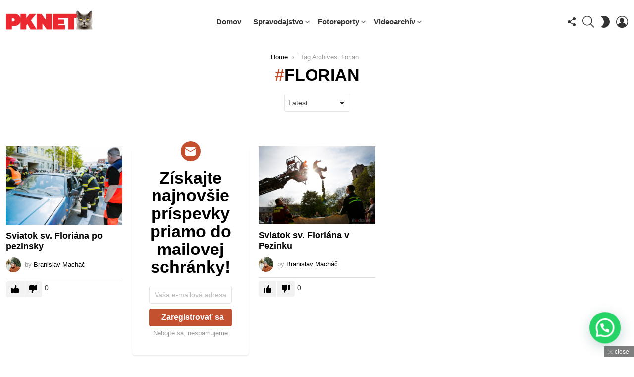

--- FILE ---
content_type: text/html; charset=UTF-8
request_url: https://www.pknet.sk/tag/florian/
body_size: 25725
content:
<!DOCTYPE html>
<!--[if IE 8]>
<html class="no-js g1-off-outside lt-ie10 lt-ie9" id="ie8" lang="sk-SK" prefix="og: http://ogp.me/ns#"><![endif]-->
<!--[if IE 9]>
<html class="no-js g1-off-outside lt-ie10" id="ie9" lang="sk-SK" prefix="og: http://ogp.me/ns#"><![endif]-->
<!--[if !IE]><!-->
<html class="no-js g1-off-outside" lang="sk-SK" prefix="og: http://ogp.me/ns#"><!--<![endif]-->
<head>
	<meta charset="UTF-8"/>
	<link rel="profile" href="http://gmpg.org/xfn/11"/>
	<link rel="pingback" href="https://www.pknet.sk/xmlrpc.php"/>

	<meta name='robots' content='index, follow, max-image-preview:large, max-snippet:-1, max-video-preview:-1' />
<script id="cookieyes" type="text/javascript" src="https://cdn-cookieyes.com/client_data/c71ad95175d282326edede74/script.js"></script>
<meta name="viewport" content="initial-scale=1.0, minimum-scale=1.0, height=device-height, width=device-width" />
<meta property="og:locale" content="sk_SK" />
<meta property="og:type" content="object" />
<meta property="og:title" content="florian" />
<meta property="og:url" content="https://www.pknet.sk/tag/florian/" />
<meta property="og:site_name" content="PKNET - Pezinok, Modra a okolie" />
<meta property="og:image:width" content="1400" />
<meta property="og:image:height" content="933" />

	<!-- This site is optimized with the Yoast SEO plugin v26.6 - https://yoast.com/wordpress/plugins/seo/ -->
	<title>Archívy florian - PKNET - Pezinok, Modra a okolie</title>
	<link rel="canonical" href="https://www.pknet.sk/tag/florian/" />
	<meta property="og:locale" content="sk_SK" />
	<meta property="og:type" content="article" />
	<meta property="og:title" content="Archívy florian - PKNET - Pezinok, Modra a okolie" />
	<meta property="og:url" content="https://www.pknet.sk/tag/florian/" />
	<meta property="og:site_name" content="PKNET - Pezinok, Modra a okolie" />
	<meta name="twitter:card" content="summary_large_image" />
	<script type="application/ld+json" class="yoast-schema-graph">{"@context":"https://schema.org","@graph":[{"@type":"CollectionPage","@id":"https://www.pknet.sk/tag/florian/","url":"https://www.pknet.sk/tag/florian/","name":"Archívy florian - PKNET - Pezinok, Modra a okolie","isPartOf":{"@id":"https://www.pknet.sk/#website"},"primaryImageOfPage":{"@id":"https://www.pknet.sk/tag/florian/#primaryimage"},"image":{"@id":"https://www.pknet.sk/tag/florian/#primaryimage"},"thumbnailUrl":"https://www.pknet.sk/wp-content/uploads/2016/05/1BM_9959-1.jpg","breadcrumb":{"@id":"https://www.pknet.sk/tag/florian/#breadcrumb"},"inLanguage":"sk-SK"},{"@type":"ImageObject","inLanguage":"sk-SK","@id":"https://www.pknet.sk/tag/florian/#primaryimage","url":"https://www.pknet.sk/wp-content/uploads/2016/05/1BM_9959-1.jpg","contentUrl":"https://www.pknet.sk/wp-content/uploads/2016/05/1BM_9959-1.jpg","width":1400,"height":933,"caption":"Zo zásahov..."},{"@type":"BreadcrumbList","@id":"https://www.pknet.sk/tag/florian/#breadcrumb","itemListElement":[{"@type":"ListItem","position":1,"name":"Domáca stránka","item":"https://www.pknet.sk/"},{"@type":"ListItem","position":2,"name":"florian"}]},{"@type":"WebSite","@id":"https://www.pknet.sk/#website","url":"https://www.pknet.sk/","name":"PKNET - Pezinok, Modra a okolie","description":"pknet.sk | spravodajský portál","potentialAction":[{"@type":"SearchAction","target":{"@type":"EntryPoint","urlTemplate":"https://www.pknet.sk/?s={search_term_string}"},"query-input":{"@type":"PropertyValueSpecification","valueRequired":true,"valueName":"search_term_string"}}],"inLanguage":"sk-SK"}]}</script>
	<!-- / Yoast SEO plugin. -->


<link rel='preconnect' href='https://fonts.gstatic.com' />
<link rel="alternate" type="application/rss+xml" title="RSS kanál: PKNET - Pezinok, Modra a okolie &raquo;" href="https://www.pknet.sk/feed/" />
<link rel="alternate" type="application/rss+xml" title="RSS kanál komentárov webu PKNET - Pezinok, Modra a okolie &raquo;" href="https://www.pknet.sk/comments/feed/" />
<script type="text/javascript" id="wpp-js" src="https://www.pknet.sk/wp-content/plugins/wordpress-popular-posts/assets/js/wpp.min.js?ver=7.3.6" data-sampling="0" data-sampling-rate="100" data-api-url="https://www.pknet.sk/wp-json/wordpress-popular-posts" data-post-id="0" data-token="63ffbc4a10" data-lang="0" data-debug="0"></script>
<link rel="alternate" type="application/rss+xml" title="KRSS kanál tagu PKNET - Pezinok, Modra a okolie &raquo; florian" href="https://www.pknet.sk/tag/florian/feed/" />
<style id='wp-img-auto-sizes-contain-inline-css' type='text/css'>
img:is([sizes=auto i],[sizes^="auto," i]){contain-intrinsic-size:3000px 1500px}
/*# sourceURL=wp-img-auto-sizes-contain-inline-css */
</style>
<link rel='stylesheet' id='sbi_styles-css' href='https://www.pknet.sk/wp-content/plugins/instagram-feed/css/sbi-styles.min.css?ver=6.10.0' type='text/css' media='all' />
<style id='wp-emoji-styles-inline-css' type='text/css'>

	img.wp-smiley, img.emoji {
		display: inline !important;
		border: none !important;
		box-shadow: none !important;
		height: 1em !important;
		width: 1em !important;
		margin: 0 0.07em !important;
		vertical-align: -0.1em !important;
		background: none !important;
		padding: 0 !important;
	}
/*# sourceURL=wp-emoji-styles-inline-css */
</style>
<style id='classic-theme-styles-inline-css' type='text/css'>
/*! This file is auto-generated */
.wp-block-button__link{color:#fff;background-color:#32373c;border-radius:9999px;box-shadow:none;text-decoration:none;padding:calc(.667em + 2px) calc(1.333em + 2px);font-size:1.125em}.wp-block-file__button{background:#32373c;color:#fff;text-decoration:none}
/*# sourceURL=/wp-includes/css/classic-themes.min.css */
</style>
<link rel='stylesheet' id='adace-style-css' href='https://www.pknet.sk/wp-content/plugins/ad-ace/assets/css/style.min.css?ver=1.3.28' type='text/css' media='all' />
<link rel='stylesheet' id='shoppable-images-css-css' href='https://www.pknet.sk/wp-content/plugins/ad-ace/assets/css/shoppable-images-front.min.css?ver=1.3.28' type='text/css' media='all' />
<link rel='stylesheet' id='cace-all-css' href='https://www.pknet.sk/wp-content/plugins/comment-ace/assets/css/all.min.css?ver=1.0.8' type='text/css' media='all' />
<link rel='stylesheet' id='contact-form-7-css' href='https://www.pknet.sk/wp-content/plugins/contact-form-7/includes/css/styles.css?ver=6.1.4' type='text/css' media='all' />
<link rel='stylesheet' id='mace-lazy-load-youtube-css' href='https://www.pknet.sk/wp-content/plugins/media-ace/includes/lazy-load/assets/css/youtube.min.css?ver=1.4.13' type='text/css' media='all' />
<link rel='stylesheet' id='mace-gallery-css' href='https://www.pknet.sk/wp-content/plugins/media-ace/includes/gallery/css/gallery.min.css?ver=6.9' type='text/css' media='all' />
<link rel='stylesheet' id='responsive-lightbox-prettyphoto-css' href='https://www.pknet.sk/wp-content/plugins/responsive-lightbox/assets/prettyphoto/prettyPhoto.min.css?ver=3.1.6' type='text/css' media='all' />
<link rel='stylesheet' id='jquery-magnific-popup-css' href='https://www.pknet.sk/wp-content/plugins/snax/assets/js/jquery.magnific-popup/magnific-popup.css?ver=6.9' type='text/css' media='all' />
<link rel='stylesheet' id='snax-css' href='https://www.pknet.sk/wp-content/plugins/snax/css/snax.min.css?ver=1.94' type='text/css' media='all' />
<link rel='stylesheet' id='wyr-main-css' href='https://www.pknet.sk/wp-content/plugins/whats-your-reaction/css/main.min.css?ver=1.3.20' type='text/css' media='all' />
<link rel='stylesheet' id='wordpress-popular-posts-css-css' href='https://www.pknet.sk/wp-content/plugins/wordpress-popular-posts/assets/css/wpp.css?ver=7.3.6' type='text/css' media='all' />
<link rel='stylesheet' id='g1-main-css' href='https://www.pknet.sk/wp-content/themes/bimber/css/9.2.5/styles/cards-2019/all-light.min.css?ver=9.2.5' type='text/css' media='all' />
<link rel='stylesheet' id='bimber-dynamic-style-css' href='https://www.pknet.sk/wp-content/uploads/dynamic-style-1738224636.css' type='text/css' media='all' />
<link rel='stylesheet' id='dflip-style-css' href='https://www.pknet.sk/wp-content/plugins/3d-flipbook-dflip-lite/assets/css/dflip.min.css?ver=2.4.20' type='text/css' media='all' />
<link rel='stylesheet' id='easy-social-share-buttons-nativeskinned-css' href='https://www.pknet.sk/wp-content/plugins/easy-social-share-buttons3/assets/css/essb-native-skinned.min.css?ver=8.8' type='text/css' media='all' />
<link rel='stylesheet' id='subscribe-forms-css-css' href='https://www.pknet.sk/wp-content/plugins/easy-social-share-buttons3/assets/modules/subscribe-forms.min.css?ver=8.8' type='text/css' media='all' />
<link rel='stylesheet' id='click2tweet-css-css' href='https://www.pknet.sk/wp-content/plugins/easy-social-share-buttons3/assets/modules/click-to-tweet.min.css?ver=8.8' type='text/css' media='all' />
<link rel='stylesheet' id='easy-social-share-buttons-display-methods-css' href='https://www.pknet.sk/wp-content/plugins/easy-social-share-buttons3/assets/css/essb-display-methods.min.css?ver=8.8' type='text/css' media='all' />
<link rel='stylesheet' id='easy-social-share-buttons-css' href='https://www.pknet.sk/wp-content/plugins/easy-social-share-buttons3/assets/css/easy-social-share-buttons.min.css?ver=8.8' type='text/css' media='all' />
<style id='easy-social-share-buttons-inline-css' type='text/css'>
.essb_topbar .essb_topbar_inner{max-width:1152px;margin:0 auto;padding-left:0;padding-right:0;}.essb_topbar{margin-top:-200px;}
/*# sourceURL=easy-social-share-buttons-inline-css */
</style>
<link rel='stylesheet' id='cace-form-css' href='https://www.pknet.sk/wp-content/plugins/comment-ace/assets/css/form.min.css?ver=1.0.8' type='text/css' media='all' />
<link rel='stylesheet' id='bimber-snax-extra-css' href='https://www.pknet.sk/wp-content/themes/bimber/css/9.2.5/styles/cards-2019/snax-extra-light.min.css?ver=9.2.5' type='text/css' media='all' />
<link rel='stylesheet' id='bimber-vc-css' href='https://www.pknet.sk/wp-content/themes/bimber/css/9.2.5/styles/cards-2019/vc-light.min.css?ver=9.2.5' type='text/css' media='all' />
<link rel='stylesheet' id='bimber-essb-css' href='https://www.pknet.sk/wp-content/themes/bimber/css/9.2.5/styles/cards-2019/essb-light.min.css?ver=9.2.5' type='text/css' media='all' />
<link rel='stylesheet' id='bimber-mashshare-css' href='https://www.pknet.sk/wp-content/themes/bimber/css/9.2.5/styles/cards-2019/mashshare-light.min.css?ver=9.2.5' type='text/css' media='all' />
<script type="text/javascript" src="https://www.pknet.sk/wp-includes/js/jquery/jquery.min.js?ver=3.7.1" id="jquery-core-js"></script>
<script type="text/javascript" src="https://www.pknet.sk/wp-includes/js/jquery/jquery-migrate.min.js?ver=3.4.1" id="jquery-migrate-js"></script>
<script type="text/javascript" src="https://www.pknet.sk/wp-content/plugins/ad-ace/assets/js/slot-slideup.js?ver=1.3.28" id="adace-slot-slideup-js"></script>
<script type="text/javascript" src="https://www.pknet.sk/wp-content/plugins/ad-ace/includes/shoppable-images/assets/js/shoppable-images-front.js?ver=1.3.28" id="shoppable-images-js-js"></script>
<script type="text/javascript" src="https://www.pknet.sk/wp-content/plugins/ad-ace/assets/js/coupons.js?ver=1.3.28" id="adace-coupons-js"></script>
<script type="text/javascript" src="https://www.pknet.sk/wp-content/plugins/responsive-lightbox/assets/prettyphoto/jquery.prettyPhoto.min.js?ver=3.1.6" id="responsive-lightbox-prettyphoto-js"></script>
<script type="text/javascript" src="https://www.pknet.sk/wp-includes/js/underscore.min.js?ver=1.13.7" id="underscore-js"></script>
<script type="text/javascript" src="https://www.pknet.sk/wp-content/plugins/responsive-lightbox/assets/infinitescroll/infinite-scroll.pkgd.min.js?ver=4.0.1" id="responsive-lightbox-infinite-scroll-js"></script>
<script type="text/javascript" src="https://www.pknet.sk/wp-content/plugins/responsive-lightbox/assets/dompurify/purify.min.js?ver=3.1.7" id="dompurify-js"></script>
<script type="text/javascript" id="responsive-lightbox-sanitizer-js-before">
/* <![CDATA[ */
window.RLG = window.RLG || {}; window.RLG.sanitizeAllowedHosts = ["youtube.com","www.youtube.com","youtu.be","vimeo.com","player.vimeo.com"];
//# sourceURL=responsive-lightbox-sanitizer-js-before
/* ]]> */
</script>
<script type="text/javascript" src="https://www.pknet.sk/wp-content/plugins/responsive-lightbox/js/sanitizer.js?ver=2.6.0" id="responsive-lightbox-sanitizer-js"></script>
<script type="text/javascript" id="responsive-lightbox-js-before">
/* <![CDATA[ */
var rlArgs = {"script":"prettyphoto","selector":"lightbox","customEvents":"","activeGalleries":true,"animationSpeed":"normal","slideshow":false,"slideshowDelay":5000,"slideshowAutoplay":false,"opacity":"0.75","showTitle":true,"allowResize":true,"allowExpand":true,"width":1080,"height":720,"separator":"\/","theme":"facebook","horizontalPadding":20,"hideFlash":false,"wmode":"opaque","videoAutoplay":false,"modal":false,"deeplinking":false,"overlayGallery":true,"keyboardShortcuts":true,"social":false,"woocommerce_gallery":false,"ajaxurl":"https:\/\/www.pknet.sk\/wp-admin\/admin-ajax.php","nonce":"7610d5fe3b","preview":false,"postId":4650,"scriptExtension":false};

//# sourceURL=responsive-lightbox-js-before
/* ]]> */
</script>
<script type="text/javascript" src="https://www.pknet.sk/wp-content/plugins/responsive-lightbox/js/front.js?ver=2.6.0" id="responsive-lightbox-js"></script>
<script type="text/javascript" src="https://www.pknet.sk/wp-content/themes/bimber/js/modernizr/modernizr-custom.min.js?ver=3.3.0" id="modernizr-js"></script>
<script></script><link rel="https://api.w.org/" href="https://www.pknet.sk/wp-json/" /><link rel="alternate" title="JSON" type="application/json" href="https://www.pknet.sk/wp-json/wp/v2/tags/42" /><link rel="EditURI" type="application/rsd+xml" title="RSD" href="https://www.pknet.sk/xmlrpc.php?rsd" />
<link rel="preload" href="https://www.pknet.sk/wp-content/plugins/g1-socials/css/iconfont/fonts/g1-socials.woff" as="font" type="font/woff" crossorigin="anonymous">	<style>
		.lazyload, .lazyloading {
			opacity: 0;
		}
		.lazyloaded {
			opacity: 1;
		}
		.lazyload,
		.lazyloading,
		.lazyloaded {
			transition: opacity 0.175s ease-in-out;
		}

		iframe.lazyloading {
			opacity: 1;
			transition: opacity 0.375s ease-in-out;
			background: #f2f2f2 no-repeat center;
		}
		iframe.lazyloaded {
			opacity: 1;
		}
	</style>
	<link rel="preload" href="https://www.pknet.sk/wp-content/plugins/snax/css/snaxicon/fonts/snaxicon.woff" as="font" type="font/woff" crossorigin="anonymous">            <style id="wpp-loading-animation-styles">@-webkit-keyframes bgslide{from{background-position-x:0}to{background-position-x:-200%}}@keyframes bgslide{from{background-position-x:0}to{background-position-x:-200%}}.wpp-widget-block-placeholder,.wpp-shortcode-placeholder{margin:0 auto;width:60px;height:3px;background:#dd3737;background:linear-gradient(90deg,#dd3737 0%,#571313 10%,#dd3737 100%);background-size:200% auto;border-radius:3px;-webkit-animation:bgslide 1s infinite linear;animation:bgslide 1s infinite linear}</style>
            	<style>
	@font-face {
		font-family: "bimber";
							src:url("https://www.pknet.sk/wp-content/themes/bimber/css/9.2.5/bimber/fonts/bimber.eot");
			src:url("https://www.pknet.sk/wp-content/themes/bimber/css/9.2.5/bimber/fonts/bimber.eot?#iefix") format("embedded-opentype"),
			url("https://www.pknet.sk/wp-content/themes/bimber/css/9.2.5/bimber/fonts/bimber.woff") format("woff"),
			url("https://www.pknet.sk/wp-content/themes/bimber/css/9.2.5/bimber/fonts/bimber.ttf") format("truetype"),
			url("https://www.pknet.sk/wp-content/themes/bimber/css/9.2.5/bimber/fonts/bimber.svg#bimber") format("svg");
				font-weight: normal;
		font-style: normal;
		font-display: block;
	}
	</style>
	      <meta name="onesignal" content="wordpress-plugin"/>
            <script>

      window.OneSignalDeferred = window.OneSignalDeferred || [];

      OneSignalDeferred.push(function(OneSignal) {
        var oneSignal_options = {};
        window._oneSignalInitOptions = oneSignal_options;

        oneSignal_options['serviceWorkerParam'] = { scope: '/' };
oneSignal_options['serviceWorkerPath'] = 'OneSignalSDKWorker.js.php';

        OneSignal.Notifications.setDefaultUrl("https://www.pknet.sk");

        oneSignal_options['wordpress'] = true;
oneSignal_options['appId'] = '64e503da-a67e-4997-a71e-42ca4e15edce';
oneSignal_options['allowLocalhostAsSecureOrigin'] = true;
oneSignal_options['welcomeNotification'] = { };
oneSignal_options['welcomeNotification']['title'] = "";
oneSignal_options['welcomeNotification']['message'] = "Ďakujeme, že ste sa prihlásili na odber!";
oneSignal_options['path'] = "https://www.pknet.sk/wp-content/plugins/onesignal-free-web-push-notifications/sdk_files/";
oneSignal_options['safari_web_id'] = "web.onesignal.auto.31ca14f2-9a64-44ce-b1fb-164017f55430";
oneSignal_options['persistNotification'] = false;
oneSignal_options['promptOptions'] = { };
oneSignal_options['promptOptions']['actionMessage'] = "Chceli by sme Vám posielať upozornenia na novinky. Odber môžete kedykoľvek zrušiť.";
oneSignal_options['promptOptions']['acceptButtonText'] = "AKTIVOVAŤ";
oneSignal_options['promptOptions']['cancelButtonText'] = "NESKÔR";
              OneSignal.init(window._oneSignalInitOptions);
              OneSignal.Slidedown.promptPush()      });

      function documentInitOneSignal() {
        var oneSignal_elements = document.getElementsByClassName("OneSignal-prompt");

        var oneSignalLinkClickHandler = function(event) { OneSignal.Notifications.requestPermission(); event.preventDefault(); };        for(var i = 0; i < oneSignal_elements.length; i++)
          oneSignal_elements[i].addEventListener('click', oneSignalLinkClickHandler, false);
      }

      if (document.readyState === 'complete') {
           documentInitOneSignal();
      }
      else {
           window.addEventListener("load", function(event){
               documentInitOneSignal();
          });
      }
    </script>
<meta name="generator" content="Powered by WPBakery Page Builder - drag and drop page builder for WordPress."/>
<link rel="preload" href="https://www.pknet.sk/wp-content/plugins/comment-ace/assets/css/iconfont/fonts/cace.woff" as="font" type="font/woff" crossorigin="anonymous"><link rel="icon" href="https://www.pknet.sk/wp-content/uploads/2021/02/unnamed-100x100.png" sizes="32x32" />
<link rel="icon" href="https://www.pknet.sk/wp-content/uploads/2021/02/unnamed-192x192.png" sizes="192x192" />
<link rel="apple-touch-icon" href="https://www.pknet.sk/wp-content/uploads/2021/02/unnamed-192x192.png" />
<meta name="msapplication-TileImage" content="https://www.pknet.sk/wp-content/uploads/2021/02/unnamed.png" />
<meta name="g1:switch-skin-css" content="https://www.pknet.sk/wp-content/themes/bimber/css/9.2.5/styles/mode-dark.min.css" />	<script>if("undefined"!=typeof localStorage){var skinItemId=document.getElementsByName("g1:skin-item-id");skinItemId=skinItemId.length>0?skinItemId[0].getAttribute("content"):"g1_skin",window.g1SwitchSkin=function(e,t){if(e){var n=document.getElementById("g1-switch-skin-css");if(n){n.parentNode.removeChild(n),document.documentElement.classList.remove("g1-skinmode");try{localStorage.removeItem(skinItemId)}catch(e){}}else{t?document.write('<link id="g1-switch-skin-css" rel="stylesheet" type="text/css" media="all" href="'+document.getElementsByName("g1:switch-skin-css")[0].getAttribute("content")+'" />'):((n=document.createElement("link")).id="g1-switch-skin-css",n.href=document.getElementsByName("g1:switch-skin-css")[0].getAttribute("content"),n.rel="stylesheet",n.media="all",document.head.appendChild(n)),document.documentElement.classList.add("g1-skinmode");try{localStorage.setItem(skinItemId,e)}catch(e){}}}};try{var mode=localStorage.getItem(skinItemId);window.g1SwitchSkin(mode,!0)}catch(e){}}</script>
		<script>if("undefined"!=typeof localStorage){var nsfwItemId=document.getElementsByName("g1:nsfw-item-id");nsfwItemId=nsfwItemId.length>0?nsfwItemId[0].getAttribute("content"):"g1_nsfw_off",window.g1SwitchNSFW=function(e){e?(localStorage.setItem(nsfwItemId,1),document.documentElement.classList.add("g1-nsfw-off")):(localStorage.removeItem(nsfwItemId),document.documentElement.classList.remove("g1-nsfw-off"))};try{var nsfwmode=localStorage.getItem(nsfwItemId);window.g1SwitchNSFW(nsfwmode)}catch(e){}}</script>
	<noscript><style> .wpb_animate_when_almost_visible { opacity: 1; }</style></noscript><style id='global-styles-inline-css' type='text/css'>
:root{--wp--preset--aspect-ratio--square: 1;--wp--preset--aspect-ratio--4-3: 4/3;--wp--preset--aspect-ratio--3-4: 3/4;--wp--preset--aspect-ratio--3-2: 3/2;--wp--preset--aspect-ratio--2-3: 2/3;--wp--preset--aspect-ratio--16-9: 16/9;--wp--preset--aspect-ratio--9-16: 9/16;--wp--preset--color--black: #000000;--wp--preset--color--cyan-bluish-gray: #abb8c3;--wp--preset--color--white: #ffffff;--wp--preset--color--pale-pink: #f78da7;--wp--preset--color--vivid-red: #cf2e2e;--wp--preset--color--luminous-vivid-orange: #ff6900;--wp--preset--color--luminous-vivid-amber: #fcb900;--wp--preset--color--light-green-cyan: #7bdcb5;--wp--preset--color--vivid-green-cyan: #00d084;--wp--preset--color--pale-cyan-blue: #8ed1fc;--wp--preset--color--vivid-cyan-blue: #0693e3;--wp--preset--color--vivid-purple: #9b51e0;--wp--preset--gradient--vivid-cyan-blue-to-vivid-purple: linear-gradient(135deg,rgb(6,147,227) 0%,rgb(155,81,224) 100%);--wp--preset--gradient--light-green-cyan-to-vivid-green-cyan: linear-gradient(135deg,rgb(122,220,180) 0%,rgb(0,208,130) 100%);--wp--preset--gradient--luminous-vivid-amber-to-luminous-vivid-orange: linear-gradient(135deg,rgb(252,185,0) 0%,rgb(255,105,0) 100%);--wp--preset--gradient--luminous-vivid-orange-to-vivid-red: linear-gradient(135deg,rgb(255,105,0) 0%,rgb(207,46,46) 100%);--wp--preset--gradient--very-light-gray-to-cyan-bluish-gray: linear-gradient(135deg,rgb(238,238,238) 0%,rgb(169,184,195) 100%);--wp--preset--gradient--cool-to-warm-spectrum: linear-gradient(135deg,rgb(74,234,220) 0%,rgb(151,120,209) 20%,rgb(207,42,186) 40%,rgb(238,44,130) 60%,rgb(251,105,98) 80%,rgb(254,248,76) 100%);--wp--preset--gradient--blush-light-purple: linear-gradient(135deg,rgb(255,206,236) 0%,rgb(152,150,240) 100%);--wp--preset--gradient--blush-bordeaux: linear-gradient(135deg,rgb(254,205,165) 0%,rgb(254,45,45) 50%,rgb(107,0,62) 100%);--wp--preset--gradient--luminous-dusk: linear-gradient(135deg,rgb(255,203,112) 0%,rgb(199,81,192) 50%,rgb(65,88,208) 100%);--wp--preset--gradient--pale-ocean: linear-gradient(135deg,rgb(255,245,203) 0%,rgb(182,227,212) 50%,rgb(51,167,181) 100%);--wp--preset--gradient--electric-grass: linear-gradient(135deg,rgb(202,248,128) 0%,rgb(113,206,126) 100%);--wp--preset--gradient--midnight: linear-gradient(135deg,rgb(2,3,129) 0%,rgb(40,116,252) 100%);--wp--preset--font-size--small: 13px;--wp--preset--font-size--medium: 20px;--wp--preset--font-size--large: 36px;--wp--preset--font-size--x-large: 42px;--wp--preset--spacing--20: 0.44rem;--wp--preset--spacing--30: 0.67rem;--wp--preset--spacing--40: 1rem;--wp--preset--spacing--50: 1.5rem;--wp--preset--spacing--60: 2.25rem;--wp--preset--spacing--70: 3.38rem;--wp--preset--spacing--80: 5.06rem;--wp--preset--shadow--natural: 6px 6px 9px rgba(0, 0, 0, 0.2);--wp--preset--shadow--deep: 12px 12px 50px rgba(0, 0, 0, 0.4);--wp--preset--shadow--sharp: 6px 6px 0px rgba(0, 0, 0, 0.2);--wp--preset--shadow--outlined: 6px 6px 0px -3px rgb(255, 255, 255), 6px 6px rgb(0, 0, 0);--wp--preset--shadow--crisp: 6px 6px 0px rgb(0, 0, 0);}:where(.is-layout-flex){gap: 0.5em;}:where(.is-layout-grid){gap: 0.5em;}body .is-layout-flex{display: flex;}.is-layout-flex{flex-wrap: wrap;align-items: center;}.is-layout-flex > :is(*, div){margin: 0;}body .is-layout-grid{display: grid;}.is-layout-grid > :is(*, div){margin: 0;}:where(.wp-block-columns.is-layout-flex){gap: 2em;}:where(.wp-block-columns.is-layout-grid){gap: 2em;}:where(.wp-block-post-template.is-layout-flex){gap: 1.25em;}:where(.wp-block-post-template.is-layout-grid){gap: 1.25em;}.has-black-color{color: var(--wp--preset--color--black) !important;}.has-cyan-bluish-gray-color{color: var(--wp--preset--color--cyan-bluish-gray) !important;}.has-white-color{color: var(--wp--preset--color--white) !important;}.has-pale-pink-color{color: var(--wp--preset--color--pale-pink) !important;}.has-vivid-red-color{color: var(--wp--preset--color--vivid-red) !important;}.has-luminous-vivid-orange-color{color: var(--wp--preset--color--luminous-vivid-orange) !important;}.has-luminous-vivid-amber-color{color: var(--wp--preset--color--luminous-vivid-amber) !important;}.has-light-green-cyan-color{color: var(--wp--preset--color--light-green-cyan) !important;}.has-vivid-green-cyan-color{color: var(--wp--preset--color--vivid-green-cyan) !important;}.has-pale-cyan-blue-color{color: var(--wp--preset--color--pale-cyan-blue) !important;}.has-vivid-cyan-blue-color{color: var(--wp--preset--color--vivid-cyan-blue) !important;}.has-vivid-purple-color{color: var(--wp--preset--color--vivid-purple) !important;}.has-black-background-color{background-color: var(--wp--preset--color--black) !important;}.has-cyan-bluish-gray-background-color{background-color: var(--wp--preset--color--cyan-bluish-gray) !important;}.has-white-background-color{background-color: var(--wp--preset--color--white) !important;}.has-pale-pink-background-color{background-color: var(--wp--preset--color--pale-pink) !important;}.has-vivid-red-background-color{background-color: var(--wp--preset--color--vivid-red) !important;}.has-luminous-vivid-orange-background-color{background-color: var(--wp--preset--color--luminous-vivid-orange) !important;}.has-luminous-vivid-amber-background-color{background-color: var(--wp--preset--color--luminous-vivid-amber) !important;}.has-light-green-cyan-background-color{background-color: var(--wp--preset--color--light-green-cyan) !important;}.has-vivid-green-cyan-background-color{background-color: var(--wp--preset--color--vivid-green-cyan) !important;}.has-pale-cyan-blue-background-color{background-color: var(--wp--preset--color--pale-cyan-blue) !important;}.has-vivid-cyan-blue-background-color{background-color: var(--wp--preset--color--vivid-cyan-blue) !important;}.has-vivid-purple-background-color{background-color: var(--wp--preset--color--vivid-purple) !important;}.has-black-border-color{border-color: var(--wp--preset--color--black) !important;}.has-cyan-bluish-gray-border-color{border-color: var(--wp--preset--color--cyan-bluish-gray) !important;}.has-white-border-color{border-color: var(--wp--preset--color--white) !important;}.has-pale-pink-border-color{border-color: var(--wp--preset--color--pale-pink) !important;}.has-vivid-red-border-color{border-color: var(--wp--preset--color--vivid-red) !important;}.has-luminous-vivid-orange-border-color{border-color: var(--wp--preset--color--luminous-vivid-orange) !important;}.has-luminous-vivid-amber-border-color{border-color: var(--wp--preset--color--luminous-vivid-amber) !important;}.has-light-green-cyan-border-color{border-color: var(--wp--preset--color--light-green-cyan) !important;}.has-vivid-green-cyan-border-color{border-color: var(--wp--preset--color--vivid-green-cyan) !important;}.has-pale-cyan-blue-border-color{border-color: var(--wp--preset--color--pale-cyan-blue) !important;}.has-vivid-cyan-blue-border-color{border-color: var(--wp--preset--color--vivid-cyan-blue) !important;}.has-vivid-purple-border-color{border-color: var(--wp--preset--color--vivid-purple) !important;}.has-vivid-cyan-blue-to-vivid-purple-gradient-background{background: var(--wp--preset--gradient--vivid-cyan-blue-to-vivid-purple) !important;}.has-light-green-cyan-to-vivid-green-cyan-gradient-background{background: var(--wp--preset--gradient--light-green-cyan-to-vivid-green-cyan) !important;}.has-luminous-vivid-amber-to-luminous-vivid-orange-gradient-background{background: var(--wp--preset--gradient--luminous-vivid-amber-to-luminous-vivid-orange) !important;}.has-luminous-vivid-orange-to-vivid-red-gradient-background{background: var(--wp--preset--gradient--luminous-vivid-orange-to-vivid-red) !important;}.has-very-light-gray-to-cyan-bluish-gray-gradient-background{background: var(--wp--preset--gradient--very-light-gray-to-cyan-bluish-gray) !important;}.has-cool-to-warm-spectrum-gradient-background{background: var(--wp--preset--gradient--cool-to-warm-spectrum) !important;}.has-blush-light-purple-gradient-background{background: var(--wp--preset--gradient--blush-light-purple) !important;}.has-blush-bordeaux-gradient-background{background: var(--wp--preset--gradient--blush-bordeaux) !important;}.has-luminous-dusk-gradient-background{background: var(--wp--preset--gradient--luminous-dusk) !important;}.has-pale-ocean-gradient-background{background: var(--wp--preset--gradient--pale-ocean) !important;}.has-electric-grass-gradient-background{background: var(--wp--preset--gradient--electric-grass) !important;}.has-midnight-gradient-background{background: var(--wp--preset--gradient--midnight) !important;}.has-small-font-size{font-size: var(--wp--preset--font-size--small) !important;}.has-medium-font-size{font-size: var(--wp--preset--font-size--medium) !important;}.has-large-font-size{font-size: var(--wp--preset--font-size--large) !important;}.has-x-large-font-size{font-size: var(--wp--preset--font-size--x-large) !important;}
/*# sourceURL=global-styles-inline-css */
</style>
<link rel='stylesheet' id='g1-socials-basic-screen-css' href='https://www.pknet.sk/wp-content/plugins/g1-socials/css/screen-basic.min.css?ver=1.2.28' type='text/css' media='all' />
<link rel='stylesheet' id='g1-socials-snapcode-css' href='https://www.pknet.sk/wp-content/plugins/g1-socials/css/snapcode.min.css?ver=1.2.28' type='text/css' media='all' />
<link rel='stylesheet' id='joinchat-css' href='https://www.pknet.sk/wp-content/plugins/creame-whatsapp-me/public/css/joinchat.min.css?ver=6.0.8' type='text/css' media='all' />
<style id='joinchat-inline-css' type='text/css'>
.joinchat{--ch:142;--cs:70%;--cl:49%;--bw:1}
/*# sourceURL=joinchat-inline-css */
</style>
</head>

<body class="archive tag tag-florian tag-42 wp-embed-responsive wp-theme-bimber snax-hoverable g1-layout-stretched g1-hoverable g1-has-mobile-logo g1-sidebar-normal essb-8.8 wpb-js-composer js-comp-ver-8.7.2 vc_responsive" itemscope="" itemtype="http://schema.org/WebPage" >

<div class="g1-body-inner">

	<div id="page">
		

		

					<div class="g1-row g1-row-layout-page g1-hb-row g1-hb-row-normal g1-hb-row-a g1-hb-row-1 g1-hb-full g1-hb-sticky-off g1-hb-shadow-off">
			<div class="g1-row-inner">
				<div class="g1-column g1-dropable">
											<div class="g1-bin-1 g1-bin-grow-off">
							<div class="g1-bin g1-bin-align-left">
																	<!-- BEGIN .g1-secondary-nav -->
<!-- END .g1-secondary-nav -->
															</div>
						</div>
											<div class="g1-bin-2 g1-bin-grow-off">
							<div class="g1-bin g1-bin-align-center">
															</div>
						</div>
											<div class="g1-bin-3 g1-bin-grow-off">
							<div class="g1-bin g1-bin-align-right">
															</div>
						</div>
									</div>
			</div>
			<div class="g1-row-background"></div>
		</div>
				<div class="g1-sticky-top-wrapper g1-hb-row-2">
				<div class="g1-row g1-row-layout-page g1-hb-row g1-hb-row-normal g1-hb-row-b g1-hb-row-2 g1-hb-full g1-hb-sticky-on g1-hb-shadow-off">
			<div class="g1-row-inner">
				<div class="g1-column g1-dropable">
											<div class="g1-bin-1 g1-bin-grow-on">
							<div class="g1-bin g1-bin-align-left">
																	<div class="g1-id g1-id-desktop">
			<p class="g1-mega g1-mega-1st site-title">
	
			<a class="g1-logo-wrapper"
			   href="https://www.pknet.sk/" rel="home">
									<picture class="g1-logo g1-logo-default">
						<source media="(min-width: 1025px)" srcset="https://www.pknet.sk/wp-content/uploads/2018/06/logoX1.png 2x,https://www.pknet.sk/wp-content/uploads/2018/06/logoX1.png 1x">
						<source media="(max-width: 1024px)" srcset="data:image/svg+xml,%3Csvg%20xmlns%3D%27http%3A%2F%2Fwww.w3.org%2F2000%2Fsvg%27%20viewBox%3D%270%200%20175%2028%27%2F%3E">
						<img
							src="https://www.pknet.sk/wp-content/uploads/2018/06/logoX1.png"
							width="175"
							height="28"
							alt="PKNET - Pezinok, Modra a okolie" />
					</picture>

											<picture class="g1-logo g1-logo-inverted">
							<source id="g1-logo-inverted-source" media="(min-width: 1025px)" srcset="data:image/svg+xml,%3Csvg%20xmlns%3D%27http%3A%2F%2Fwww.w3.org%2F2000%2Fsvg%27%20viewBox%3D%270%200%20175%2028%27%2F%3E" data-srcset="https://www.pknet.sk/wp-content/uploads/2018/06/logoX1.png 2x,https://www.pknet.sk/wp-content/uploads/2018/06/logoX1.png 1x">
							<source media="(max-width: 1024px)" srcset="data:image/svg+xml,%3Csvg%20xmlns%3D%27http%3A%2F%2Fwww.w3.org%2F2000%2Fsvg%27%20viewBox%3D%270%200%20175%2028%27%2F%3E">
							<img
								id="g1-logo-inverted-img"
								class="lazyload"
								src=""
								data-src="https://www.pknet.sk/wp-content/uploads/2018/06/logoX1.png"
								width="175"
								height="28"
								alt="" />
						</picture>
												</a>

			</p>
	
            <script>
            try {
                if ( localStorage.getItem(skinItemId ) ) {
                    var _g1;
                    _g1 = document.getElementById('g1-logo-inverted-img');
                    _g1.classList.remove('lazyload');
                    _g1.setAttribute('src', _g1.getAttribute('data-src') );

                    _g1 = document.getElementById('g1-logo-inverted-source');
                    _g1.setAttribute('srcset', _g1.getAttribute('data-srcset'));
                }
            } catch(e) {}
        </script>
    
	</div>															</div>
						</div>
											<div class="g1-bin-2 g1-bin-grow-off">
							<div class="g1-bin g1-bin-align-center">
																	<!-- BEGIN .g1-primary-nav -->
<nav id="g1-primary-nav" class="g1-primary-nav"><ul id="g1-primary-nav-menu" class="g1-primary-nav-menu g1-menu-h"><li id="menu-item-4054" class="menu-item menu-item-type-custom menu-item-object-custom menu-item-home menu-item-g1-standard menu-item-4054"><a href="https://www.pknet.sk">Domov</a></li>
<li id="menu-item-2286" class="menu-item menu-item-type-taxonomy menu-item-object-category menu-item-g1-mega menu-item-has-children menu-item-2286"><a href="https://www.pknet.sk/category/spravodajstvo/">Spravodajstvo</a><div class="sub-menu-wrapper">
	<div class="g1-row">
		<div class="g1-row-inner">
			<div class="g1-column">
				<div class="g1-collection g1-collection-columns-4">
					<h2 class="g1-delta g1-delta-2nd screen-reader-text g1-collection-title"><span>Latest</span></h2>
											<div class="g1-collection-viewport">
							<ul class="g1-collection-items">
																	<li class="g1-collection-item">
										
<article class="entry-tpl-grid entry-tpl-grid-s post-5944 post type-post status-publish format-standard has-post-thumbnail category-fotoreporty category-spravodajstvo tag-fasiangy tag-kapustica tag-masky tag-muzika tag-zabava reaction-zamilovana">
	<div class="entry-featured-media " ><a title="Čas fašiangov tentoraz v Modre" class="g1-frame" href="https://www.pknet.sk/cas-fasiangov-tentoraz-v-modre/"><div class="g1-frame-inner"><img data-expand="600" width="354" height="199" src="data:image/svg+xml;charset=utf-8,%3Csvg xmlns%3D'http%3A%2F%2Fwww.w3.org%2F2000%2Fsvg' viewBox%3D'0 0 354 199'%2F%3E" data-src="https://www.pknet.sk/wp-content/uploads/2019/02/DSC00601-1X4_resize-364x205.jpg" class="lazyload attachment-bimber-grid-standard size-bimber-grid-standard wp-post-image" alt="" decoding="async" fetchpriority="high" data-srcset="https://www.pknet.sk/wp-content/uploads/2019/02/DSC00601-1X4_resize-364x205.jpg 364w, https://www.pknet.sk/wp-content/uploads/2019/02/DSC00601-1X4_resize-192x108.jpg 192w, https://www.pknet.sk/wp-content/uploads/2019/02/DSC00601-1X4_resize-384x216.jpg 384w, https://www.pknet.sk/wp-content/uploads/2019/02/DSC00601-1X4_resize-728x409.jpg 728w, https://www.pknet.sk/wp-content/uploads/2019/02/DSC00601-1X4_resize-561x316.jpg 561w, https://www.pknet.sk/wp-content/uploads/2019/02/DSC00601-1X4_resize-1122x631.jpg 1122w, https://www.pknet.sk/wp-content/uploads/2019/02/DSC00601-1X4_resize-758x426.jpg 758w, https://www.pknet.sk/wp-content/uploads/2019/02/DSC00601-1X4_resize-1152x648.jpg 1152w" data-sizes="(max-width: 354px) 100vw, 354px" /><span class="g1-frame-icon g1-frame-icon-"></span></div></a></div>
				<p class="entry-flags">
			
												<a class="entry-flag entry-flag-reaction" href="https://www.pknet.sk/reaction/zamilovana/" title="Zamilovaná">
						<span class="wyr-reaction-icon wyr-reaction-icon-love wyr-reaction-icon-with-visual" ><img width="50" height="50" src="https://www.pknet.sk/wp-content/plugins/whats-your-reaction/images/vibrant/love.svg" alt="Zamilovaná" /><span class="wyr-reaction-icon-text">Zamilovaná</span></span>					</a>
									</p>
	
	<div class="entry-body">
		<header class="entry-header">
			<div class="entry-before-title">
				
							</div>

			<h3 class="g1-delta g1-delta-1st entry-title"><a href="https://www.pknet.sk/cas-fasiangov-tentoraz-v-modre/" rel="bookmark">Čas fašiangov tentoraz v Modre</a></h3>
					</header>

		
		
			</div>
</article>
									</li>
																	<li class="g1-collection-item">
										
<article class="entry-tpl-grid entry-tpl-grid-s post-5925 post type-post status-publish format-standard has-post-thumbnail category-fotoreporty category-spravodajstvo tag-koncert tag-pezinok">
	<div class="entry-featured-media " ><a title="Koncerty &#8222;Cesty k sebe&#8220; pomáhajú deťom" class="g1-frame" href="https://www.pknet.sk/koncerty-cesty-k-sebe-pomahaju-detom/"><div class="g1-frame-inner"><img data-expand="600" width="354" height="199" src="data:image/svg+xml;charset=utf-8,%3Csvg xmlns%3D'http%3A%2F%2Fwww.w3.org%2F2000%2Fsvg' viewBox%3D'0 0 354 199'%2F%3E" data-src="https://www.pknet.sk/wp-content/uploads/2019/02/DSC00509-1_resize-364x205.jpg" class="lazyload attachment-bimber-grid-standard size-bimber-grid-standard wp-post-image" alt="" decoding="async" data-srcset="https://www.pknet.sk/wp-content/uploads/2019/02/DSC00509-1_resize-364x205.jpg 364w, https://www.pknet.sk/wp-content/uploads/2019/02/DSC00509-1_resize-192x108.jpg 192w, https://www.pknet.sk/wp-content/uploads/2019/02/DSC00509-1_resize-384x216.jpg 384w, https://www.pknet.sk/wp-content/uploads/2019/02/DSC00509-1_resize-728x410.jpg 728w, https://www.pknet.sk/wp-content/uploads/2019/02/DSC00509-1_resize-561x316.jpg 561w, https://www.pknet.sk/wp-content/uploads/2019/02/DSC00509-1_resize-1122x631.jpg 1122w, https://www.pknet.sk/wp-content/uploads/2019/02/DSC00509-1_resize-758x426.jpg 758w, https://www.pknet.sk/wp-content/uploads/2019/02/DSC00509-1_resize-1152x648.jpg 1152w" data-sizes="(max-width: 354px) 100vw, 354px" /><span class="g1-frame-icon g1-frame-icon-"></span></div></a></div>
		
	<div class="entry-body">
		<header class="entry-header">
			<div class="entry-before-title">
				
							</div>

			<h3 class="g1-delta g1-delta-1st entry-title"><a href="https://www.pknet.sk/koncerty-cesty-k-sebe-pomahaju-detom/" rel="bookmark">Koncerty &#8222;Cesty k sebe&#8220; pomáhajú deťom</a></h3>
					</header>

		
		
			</div>
</article>
									</li>
																	<li class="g1-collection-item">
										
<article class="entry-tpl-grid entry-tpl-grid-s post-5901 post type-post status-publish format-standard has-post-thumbnail category-fotoreporty category-spravodajstvo tag-spomienka tag-stur tag-zoch">
	<div class="entry-featured-media " ><a title="Spomienka na bratov Štúrovcov a Samuela Zocha" class="g1-frame" href="https://www.pknet.sk/spomienka-na-bratov-sturovcov-a-samuela-zocha/"><div class="g1-frame-inner"><img data-expand="600" width="354" height="199" src="data:image/svg+xml;charset=utf-8,%3Csvg xmlns%3D'http%3A%2F%2Fwww.w3.org%2F2000%2Fsvg' viewBox%3D'0 0 354 199'%2F%3E" data-src="https://www.pknet.sk/wp-content/uploads/2019/01/DSC00241-1_resize-364x205.jpg" class="lazyload attachment-bimber-grid-standard size-bimber-grid-standard wp-post-image" alt="" decoding="async" data-srcset="https://www.pknet.sk/wp-content/uploads/2019/01/DSC00241-1_resize-364x205.jpg 364w, https://www.pknet.sk/wp-content/uploads/2019/01/DSC00241-1_resize-192x108.jpg 192w, https://www.pknet.sk/wp-content/uploads/2019/01/DSC00241-1_resize-384x216.jpg 384w, https://www.pknet.sk/wp-content/uploads/2019/01/DSC00241-1_resize-728x410.jpg 728w, https://www.pknet.sk/wp-content/uploads/2019/01/DSC00241-1_resize-561x316.jpg 561w, https://www.pknet.sk/wp-content/uploads/2019/01/DSC00241-1_resize-1122x631.jpg 1122w, https://www.pknet.sk/wp-content/uploads/2019/01/DSC00241-1_resize-758x426.jpg 758w, https://www.pknet.sk/wp-content/uploads/2019/01/DSC00241-1_resize-1152x648.jpg 1152w" data-sizes="(max-width: 354px) 100vw, 354px" /><span class="g1-frame-icon g1-frame-icon-"></span></div></a></div>
		
	<div class="entry-body">
		<header class="entry-header">
			<div class="entry-before-title">
				
							</div>

			<h3 class="g1-delta g1-delta-1st entry-title"><a href="https://www.pknet.sk/spomienka-na-bratov-sturovcov-a-samuela-zocha/" rel="bookmark">Spomienka na bratov Štúrovcov a Samuela Zocha</a></h3>
					</header>

		
		
			</div>
</article>
									</li>
																	<li class="g1-collection-item">
										
<article class="entry-tpl-grid entry-tpl-grid-s post-5850 post type-post status-publish format-standard has-post-thumbnail category-fotoreporty category-spravodajstvo tag-fara tag-kostol tag-pezinok">
	<div class="entry-featured-media " ><a title="Posviacka zrekonštruovaného Farského kostola" class="g1-frame" href="https://www.pknet.sk/posviacka-zrekonstruovaneho-farskeho-kostola/"><div class="g1-frame-inner"><img data-expand="600" width="354" height="199" src="data:image/svg+xml;charset=utf-8,%3Csvg xmlns%3D'http%3A%2F%2Fwww.w3.org%2F2000%2Fsvg' viewBox%3D'0 0 354 199'%2F%3E" data-src="https://www.pknet.sk/wp-content/uploads/2018/12/1BM_4712-364x205.jpg" class="lazyload attachment-bimber-grid-standard size-bimber-grid-standard wp-post-image" alt="" decoding="async" data-srcset="https://www.pknet.sk/wp-content/uploads/2018/12/1BM_4712-364x205.jpg 364w, https://www.pknet.sk/wp-content/uploads/2018/12/1BM_4712-192x108.jpg 192w, https://www.pknet.sk/wp-content/uploads/2018/12/1BM_4712-384x216.jpg 384w, https://www.pknet.sk/wp-content/uploads/2018/12/1BM_4712-728x410.jpg 728w, https://www.pknet.sk/wp-content/uploads/2018/12/1BM_4712-561x316.jpg 561w, https://www.pknet.sk/wp-content/uploads/2018/12/1BM_4712-1122x631.jpg 1122w, https://www.pknet.sk/wp-content/uploads/2018/12/1BM_4712-758x426.jpg 758w, https://www.pknet.sk/wp-content/uploads/2018/12/1BM_4712-1152x648.jpg 1152w" data-sizes="(max-width: 354px) 100vw, 354px" /><span class="g1-frame-icon g1-frame-icon-"></span></div></a></div>
		
	<div class="entry-body">
		<header class="entry-header">
			<div class="entry-before-title">
				
							</div>

			<h3 class="g1-delta g1-delta-1st entry-title"><a href="https://www.pknet.sk/posviacka-zrekonstruovaneho-farskeho-kostola/" rel="bookmark">Posviacka zrekonštruovaného Farského kostola</a></h3>
					</header>

		
		
			</div>
</article>
									</li>
															</ul>
						</div>
					
									</div><!-- .g1-collection -->

			</div>
		</div>
	</div>

</div></li>
<li id="menu-item-2287" class="menu-item menu-item-type-taxonomy menu-item-object-category menu-item-g1-mega menu-item-has-children menu-item-2287"><a href="https://www.pknet.sk/category/fotoreporty/">Fotoreporty</a><div class="sub-menu-wrapper">
	<div class="g1-row">
		<div class="g1-row-inner">
			<div class="g1-column">
				<div class="g1-collection g1-collection-columns-4">
					<h2 class="g1-delta g1-delta-2nd screen-reader-text g1-collection-title"><span>Latest</span></h2>
											<div class="g1-collection-viewport">
							<ul class="g1-collection-items">
																	<li class="g1-collection-item">
										
<article class="entry-tpl-grid entry-tpl-grid-s post-6395 post type-post status-publish format-standard has-post-thumbnail category-fotoreporty">
	<div class="entry-featured-media " ><a title="Výstavy a koncerty v Zelenom lese" class="g1-frame" href="https://www.pknet.sk/vystavy-a-koncerty-v-zelenom-lese/"><div class="g1-frame-inner"><img data-expand="600" width="354" height="199" src="data:image/svg+xml;charset=utf-8,%3Csvg xmlns%3D'http%3A%2F%2Fwww.w3.org%2F2000%2Fsvg' viewBox%3D'0 0 354 199'%2F%3E" data-src="https://www.pknet.sk/wp-content/uploads/2023/03/DSC04375-1_X7_Spitfire_resize-354x199.jpg" class="lazyload attachment-bimber-grid-standard size-bimber-grid-standard wp-post-image" alt="" decoding="async" data-srcset="https://www.pknet.sk/wp-content/uploads/2023/03/DSC04375-1_X7_Spitfire_resize-354x199.jpg 354w, https://www.pknet.sk/wp-content/uploads/2023/03/DSC04375-1_X7_Spitfire_resize-192x108.jpg 192w, https://www.pknet.sk/wp-content/uploads/2023/03/DSC04375-1_X7_Spitfire_resize-384x216.jpg 384w, https://www.pknet.sk/wp-content/uploads/2023/03/DSC04375-1_X7_Spitfire_resize-708x398.jpg 708w, https://www.pknet.sk/wp-content/uploads/2023/03/DSC04375-1_X7_Spitfire_resize-543x305.jpg 543w, https://www.pknet.sk/wp-content/uploads/2023/03/DSC04375-1_X7_Spitfire_resize-1086x611.jpg 1086w, https://www.pknet.sk/wp-content/uploads/2023/03/DSC04375-1_X7_Spitfire_resize-732x412.jpg 732w, https://www.pknet.sk/wp-content/uploads/2023/03/DSC04375-1_X7_Spitfire_resize-1110x624.jpg 1110w" data-sizes="(max-width: 354px) 100vw, 354px" /><span class="g1-frame-icon g1-frame-icon-"></span></div></a></div>
		
	<div class="entry-body">
		<header class="entry-header">
			<div class="entry-before-title">
				
							</div>

			<h3 class="g1-delta g1-delta-1st entry-title"><a href="https://www.pknet.sk/vystavy-a-koncerty-v-zelenom-lese/" rel="bookmark">Výstavy a koncerty v Zelenom lese</a></h3>
					</header>

		
		
			</div>
</article>
									</li>
																	<li class="g1-collection-item">
										
<article class="entry-tpl-grid entry-tpl-grid-s post-6358 post type-post status-publish format-standard has-post-thumbnail category-fotoreporty tag-atrakcie tag-deti tag-hudba tag-leto tag-malovanie tag-pezinok tag-pknet tag-ulica tag-zabava">
	<div class="entry-featured-media " ><a title="Rozlúčka s (letnými) prázdninami" class="g1-frame" href="https://www.pknet.sk/rozlucka-s-letnymi-prazdninami/"><div class="g1-frame-inner"><img data-expand="600" width="354" height="199" src="data:image/svg+xml;charset=utf-8,%3Csvg xmlns%3D'http%3A%2F%2Fwww.w3.org%2F2000%2Fsvg' viewBox%3D'0 0 354 199'%2F%3E" data-src="https://www.pknet.sk/wp-content/uploads/2022/09/IMG_1596_cover-354x199.jpg" class="lazyload attachment-bimber-grid-standard size-bimber-grid-standard wp-post-image" alt="" decoding="async" data-srcset="https://www.pknet.sk/wp-content/uploads/2022/09/IMG_1596_cover-354x199.jpg 354w, https://www.pknet.sk/wp-content/uploads/2022/09/IMG_1596_cover-192x108.jpg 192w, https://www.pknet.sk/wp-content/uploads/2022/09/IMG_1596_cover-384x216.jpg 384w, https://www.pknet.sk/wp-content/uploads/2022/09/IMG_1596_cover-708x398.jpg 708w, https://www.pknet.sk/wp-content/uploads/2022/09/IMG_1596_cover-543x305.jpg 543w, https://www.pknet.sk/wp-content/uploads/2022/09/IMG_1596_cover-1086x611.jpg 1086w, https://www.pknet.sk/wp-content/uploads/2022/09/IMG_1596_cover-732x412.jpg 732w, https://www.pknet.sk/wp-content/uploads/2022/09/IMG_1596_cover-1110x624.jpg 1110w" data-sizes="(max-width: 354px) 100vw, 354px" /><span class="g1-frame-icon g1-frame-icon-"></span></div></a></div>
		
	<div class="entry-body">
		<header class="entry-header">
			<div class="entry-before-title">
				
							</div>

			<h3 class="g1-delta g1-delta-1st entry-title"><a href="https://www.pknet.sk/rozlucka-s-letnymi-prazdninami/" rel="bookmark">Rozlúčka s (letnými) prázdninami</a></h3>
					</header>

		
		
			</div>
</article>
									</li>
																	<li class="g1-collection-item">
										
<article class="entry-tpl-grid entry-tpl-grid-s post-6339 post type-post status-publish format-standard has-post-thumbnail category-fotoreporty tag-chram tag-hudba tag-koncert tag-kostol tag-pezinok tag-pknet">
	<div class="entry-featured-media " ><a title="Koncert Le Nuove Musiche" class="g1-frame" href="https://www.pknet.sk/koncert-le-nuove-musiche/"><div class="g1-frame-inner"><img data-expand="600" width="354" height="199" src="data:image/svg+xml;charset=utf-8,%3Csvg xmlns%3D'http%3A%2F%2Fwww.w3.org%2F2000%2Fsvg' viewBox%3D'0 0 354 199'%2F%3E" data-src="https://www.pknet.sk/wp-content/uploads/2022/10/1BM_7959-1_cover-354x199.jpg" class="lazyload attachment-bimber-grid-standard size-bimber-grid-standard wp-post-image" alt="" decoding="async" data-srcset="https://www.pknet.sk/wp-content/uploads/2022/10/1BM_7959-1_cover-354x199.jpg 354w, https://www.pknet.sk/wp-content/uploads/2022/10/1BM_7959-1_cover-192x108.jpg 192w, https://www.pknet.sk/wp-content/uploads/2022/10/1BM_7959-1_cover-384x216.jpg 384w, https://www.pknet.sk/wp-content/uploads/2022/10/1BM_7959-1_cover-708x398.jpg 708w, https://www.pknet.sk/wp-content/uploads/2022/10/1BM_7959-1_cover-543x305.jpg 543w, https://www.pknet.sk/wp-content/uploads/2022/10/1BM_7959-1_cover-1086x611.jpg 1086w, https://www.pknet.sk/wp-content/uploads/2022/10/1BM_7959-1_cover-732x412.jpg 732w, https://www.pknet.sk/wp-content/uploads/2022/10/1BM_7959-1_cover-1110x624.jpg 1110w" data-sizes="(max-width: 354px) 100vw, 354px" /><span class="g1-frame-icon g1-frame-icon-"></span></div></a></div>
		
	<div class="entry-body">
		<header class="entry-header">
			<div class="entry-before-title">
				
							</div>

			<h3 class="g1-delta g1-delta-1st entry-title"><a href="https://www.pknet.sk/koncert-le-nuove-musiche/" rel="bookmark">Koncert Le Nuove Musiche</a></h3>
					</header>

		
		
			</div>
</article>
									</li>
																	<li class="g1-collection-item">
										
<article class="entry-tpl-grid entry-tpl-grid-s post-6322 post type-post status-publish format-standard has-post-thumbnail category-fotoreporty tag-kamene tag-mineraly tag-pezinok tag-pknet tag-zlato">
	<div class="entry-featured-media " ><a title="Pezinský Permoník" class="g1-frame" href="https://www.pknet.sk/pezinsky-permonik/"><div class="g1-frame-inner"><img data-expand="600" width="354" height="199" src="data:image/svg+xml;charset=utf-8,%3Csvg xmlns%3D'http%3A%2F%2Fwww.w3.org%2F2000%2Fsvg' viewBox%3D'0 0 354 199'%2F%3E" data-src="https://www.pknet.sk/wp-content/uploads/2022/08/IMG_1399_Cover-354x199.jpg" class="lazyload attachment-bimber-grid-standard size-bimber-grid-standard wp-post-image" alt="" decoding="async" data-srcset="https://www.pknet.sk/wp-content/uploads/2022/08/IMG_1399_Cover-354x199.jpg 354w, https://www.pknet.sk/wp-content/uploads/2022/08/IMG_1399_Cover-192x108.jpg 192w, https://www.pknet.sk/wp-content/uploads/2022/08/IMG_1399_Cover-384x216.jpg 384w, https://www.pknet.sk/wp-content/uploads/2022/08/IMG_1399_Cover-708x398.jpg 708w, https://www.pknet.sk/wp-content/uploads/2022/08/IMG_1399_Cover-543x305.jpg 543w, https://www.pknet.sk/wp-content/uploads/2022/08/IMG_1399_Cover-1086x611.jpg 1086w, https://www.pknet.sk/wp-content/uploads/2022/08/IMG_1399_Cover-732x412.jpg 732w, https://www.pknet.sk/wp-content/uploads/2022/08/IMG_1399_Cover-1110x624.jpg 1110w" data-sizes="(max-width: 354px) 100vw, 354px" /><span class="g1-frame-icon g1-frame-icon-"></span></div></a></div>
		
	<div class="entry-body">
		<header class="entry-header">
			<div class="entry-before-title">
				
							</div>

			<h3 class="g1-delta g1-delta-1st entry-title"><a href="https://www.pknet.sk/pezinsky-permonik/" rel="bookmark">Pezinský Permoník</a></h3>
					</header>

		
		
			</div>
</article>
									</li>
															</ul>
						</div>
					
									</div><!-- .g1-collection -->

			</div>
		</div>
	</div>

</div></li>
<li id="menu-item-4056" class="menu-item menu-item-type-taxonomy menu-item-object-category menu-item-g1-mega menu-item-has-children menu-item-4056"><a href="https://www.pknet.sk/category/videoarchiv/">Videoarchív</a><div class="sub-menu-wrapper">
	<div class="g1-row">
		<div class="g1-row-inner">
			<div class="g1-column">
				<div class="g1-collection g1-collection-columns-4">
					<h2 class="g1-delta g1-delta-2nd screen-reader-text g1-collection-title"><span>Latest</span></h2>
											<div class="g1-collection-viewport">
							<ul class="g1-collection-items">
																	<li class="g1-collection-item">
										
<article class="entry-tpl-grid entry-tpl-grid-s post-5775 post type-post status-publish format-video has-post-thumbnail category-spravodajstvo category-videoarchiv tag-festival tag-hudba tag-jazz tag-modra post_format-post-format-video">
	<div class="entry-featured-media " ><a title="Trinásty ročník festivalu Hudba Modre" class="g1-frame" href="https://www.pknet.sk/trinasty-rocnik-festivalu-hudba-modre/"><div class="g1-frame-inner"><img data-expand="600" width="354" height="199" src="data:image/svg+xml;charset=utf-8,%3Csvg xmlns%3D'http%3A%2F%2Fwww.w3.org%2F2000%2Fsvg' viewBox%3D'0 0 354 199'%2F%3E" data-src="https://www.pknet.sk/wp-content/uploads/2018/08/Hudba_Modre_2018-364x205.jpg" class="lazyload attachment-bimber-grid-standard size-bimber-grid-standard wp-post-image" alt="" decoding="async" data-srcset="https://www.pknet.sk/wp-content/uploads/2018/08/Hudba_Modre_2018-364x205.jpg 364w, https://www.pknet.sk/wp-content/uploads/2018/08/Hudba_Modre_2018-192x108.jpg 192w, https://www.pknet.sk/wp-content/uploads/2018/08/Hudba_Modre_2018-384x216.jpg 384w, https://www.pknet.sk/wp-content/uploads/2018/08/Hudba_Modre_2018-728x410.jpg 728w, https://www.pknet.sk/wp-content/uploads/2018/08/Hudba_Modre_2018-561x316.jpg 561w, https://www.pknet.sk/wp-content/uploads/2018/08/Hudba_Modre_2018-1122x631.jpg 1122w, https://www.pknet.sk/wp-content/uploads/2018/08/Hudba_Modre_2018-758x426.jpg 758w" data-sizes="(max-width: 354px) 100vw, 354px" /><span class="g1-frame-icon g1-frame-icon-video"></span></div></a></div>
		
	<div class="entry-body">
		<header class="entry-header">
			<div class="entry-before-title">
				
							</div>

			<h3 class="g1-delta g1-delta-1st entry-title"><a href="https://www.pknet.sk/trinasty-rocnik-festivalu-hudba-modre/" rel="bookmark">Trinásty ročník festivalu Hudba Modre</a></h3>
					</header>

		
		
			</div>
</article>
									</li>
																	<li class="g1-collection-item">
										
<article class="entry-tpl-grid entry-tpl-grid-s post-5671 post type-post status-publish format-video has-post-thumbnail category-spravodajstvo category-videoarchiv tag-caputova tag-diskusia tag-pezinok post_format-post-format-video reaction-zvedava">
	<div class="entry-featured-media " ><a title="Diskusia: Ako chceme zmeniť Slovensko" class="g1-frame" href="https://www.pknet.sk/diskusia-ako-chceme-zmenit-slovensko/"><div class="g1-frame-inner"><img data-expand="600" width="354" height="199" src="data:image/svg+xml;charset=utf-8,%3Csvg xmlns%3D'http%3A%2F%2Fwww.w3.org%2F2000%2Fsvg' viewBox%3D'0 0 354 199'%2F%3E" data-src="https://www.pknet.sk/wp-content/uploads/2018/06/1BM_1710-1_resize-364x205.jpg" class="lazyload attachment-bimber-grid-standard size-bimber-grid-standard wp-post-image" alt="" decoding="async" data-srcset="https://www.pknet.sk/wp-content/uploads/2018/06/1BM_1710-1_resize-364x205.jpg 364w, https://www.pknet.sk/wp-content/uploads/2018/06/1BM_1710-1_resize-192x108.jpg 192w, https://www.pknet.sk/wp-content/uploads/2018/06/1BM_1710-1_resize-384x216.jpg 384w, https://www.pknet.sk/wp-content/uploads/2018/06/1BM_1710-1_resize-728x410.jpg 728w, https://www.pknet.sk/wp-content/uploads/2018/06/1BM_1710-1_resize-561x316.jpg 561w, https://www.pknet.sk/wp-content/uploads/2018/06/1BM_1710-1_resize-1122x631.jpg 1122w, https://www.pknet.sk/wp-content/uploads/2018/06/1BM_1710-1_resize-758x426.jpg 758w" data-sizes="(max-width: 354px) 100vw, 354px" /><span class="g1-frame-icon g1-frame-icon-video"></span></div></a></div>
				<p class="entry-flags">
			
												<a class="entry-flag entry-flag-reaction" href="https://www.pknet.sk/reaction/zvedava/" title="Zvedavá">
						<span class="wyr-reaction-icon wyr-reaction-icon-geeky wyr-reaction-icon-with-visual" ><img width="50" height="50" src="https://www.pknet.sk/wp-content/plugins/whats-your-reaction/images/vibrant/geeky.svg" alt="Zvedavá" /><span class="wyr-reaction-icon-text">Zvedavá</span></span>					</a>
									</p>
	
	<div class="entry-body">
		<header class="entry-header">
			<div class="entry-before-title">
				
							</div>

			<h3 class="g1-delta g1-delta-1st entry-title"><a href="https://www.pknet.sk/diskusia-ako-chceme-zmenit-slovensko/" rel="bookmark">Diskusia: Ako chceme zmeniť Slovensko</a></h3>
					</header>

		
		
			</div>
</article>
									</li>
																	<li class="g1-collection-item">
										
<article class="entry-tpl-grid entry-tpl-grid-s post-5555 post type-post status-publish format-video has-post-thumbnail category-spravodajstvo category-videoarchiv tag-literatura tag-pezinok tag-radnica tag-vallo post_format-post-format-video">
	<div class="entry-featured-media " ><a title="Literatúra v Radnici s Matúšom Vallom" class="g1-frame" href="https://www.pknet.sk/literatura-v-radnici-s-matusom-vallom/"><div class="g1-frame-inner"><img data-expand="600" width="354" height="199" src="data:image/svg+xml;charset=utf-8,%3Csvg xmlns%3D'http%3A%2F%2Fwww.w3.org%2F2000%2Fsvg' viewBox%3D'0 0 354 199'%2F%3E" data-src="https://www.pknet.sk/wp-content/uploads/2018/06/1BM_1347-1-364x205.jpg" class="lazyload attachment-bimber-grid-standard size-bimber-grid-standard wp-post-image" alt="" decoding="async" data-srcset="https://www.pknet.sk/wp-content/uploads/2018/06/1BM_1347-1-364x205.jpg 364w, https://www.pknet.sk/wp-content/uploads/2018/06/1BM_1347-1-192x108.jpg 192w, https://www.pknet.sk/wp-content/uploads/2018/06/1BM_1347-1-384x216.jpg 384w, https://www.pknet.sk/wp-content/uploads/2018/06/1BM_1347-1-728x410.jpg 728w, https://www.pknet.sk/wp-content/uploads/2018/06/1BM_1347-1-561x316.jpg 561w, https://www.pknet.sk/wp-content/uploads/2018/06/1BM_1347-1-1122x631.jpg 1122w, https://www.pknet.sk/wp-content/uploads/2018/06/1BM_1347-1-758x426.jpg 758w" data-sizes="(max-width: 354px) 100vw, 354px" /><span class="g1-frame-icon g1-frame-icon-video"></span></div></a></div>
		
	<div class="entry-body">
		<header class="entry-header">
			<div class="entry-before-title">
				
							</div>

			<h3 class="g1-delta g1-delta-1st entry-title"><a href="https://www.pknet.sk/literatura-v-radnici-s-matusom-vallom/" rel="bookmark">Literatúra v Radnici s Matúšom Vallom</a></h3>
					</header>

		
		
			</div>
</article>
									</li>
																	<li class="g1-collection-item">
										
<article class="entry-tpl-grid entry-tpl-grid-s post-4975 post type-post status-publish format-video has-post-thumbnail category-videoarchiv tag-advent tag-citacka tag-kniznica post_format-post-format-video">
	<div class="entry-featured-media " ><a title="Vianočné čítanie pre deti v Mestskej knižnici v Modre." class="g1-frame" href="https://www.pknet.sk/vianocne-citanie-pre-deti-v-mestskej-kniznici-v-modre/"><div class="g1-frame-inner"><img data-expand="600" width="354" height="199" src="data:image/svg+xml;charset=utf-8,%3Csvg xmlns%3D'http%3A%2F%2Fwww.w3.org%2F2000%2Fsvg' viewBox%3D'0 0 354 199'%2F%3E" data-src="https://www.pknet.sk/wp-content/uploads/2016/11/IMG_4006-1-364x205.jpg" class="lazyload attachment-bimber-grid-standard size-bimber-grid-standard wp-post-image" alt="" decoding="async" data-srcset="https://www.pknet.sk/wp-content/uploads/2016/11/IMG_4006-1-364x205.jpg 364w, https://www.pknet.sk/wp-content/uploads/2016/11/IMG_4006-1-192x108.jpg 192w, https://www.pknet.sk/wp-content/uploads/2016/11/IMG_4006-1-384x216.jpg 384w, https://www.pknet.sk/wp-content/uploads/2016/11/IMG_4006-1-728x410.jpg 728w, https://www.pknet.sk/wp-content/uploads/2016/11/IMG_4006-1-561x316.jpg 561w, https://www.pknet.sk/wp-content/uploads/2016/11/IMG_4006-1-1122x631.jpg 1122w, https://www.pknet.sk/wp-content/uploads/2016/11/IMG_4006-1-758x426.jpg 758w" data-sizes="(max-width: 354px) 100vw, 354px" /><span class="g1-frame-icon g1-frame-icon-video"></span></div></a></div>
		
	<div class="entry-body">
		<header class="entry-header">
			<div class="entry-before-title">
				
							</div>

			<h3 class="g1-delta g1-delta-1st entry-title"><a href="https://www.pknet.sk/vianocne-citanie-pre-deti-v-mestskej-kniznici-v-modre/" rel="bookmark">Vianočné čítanie pre deti v Mestskej knižnici v Modre.</a></h3>
					</header>

		
		
			</div>
</article>
									</li>
															</ul>
						</div>
					
									</div><!-- .g1-collection -->

			</div>
		</div>
	</div>

</div></li>
</ul></nav><!-- END .g1-primary-nav -->
															</div>
						</div>
											<div class="g1-bin-3 g1-bin-grow-on">
							<div class="g1-bin g1-bin-align-right">
																		<div class="g1-drop g1-drop-with-anim g1-drop-the-socials g1-drop-m g1-drop-icon ">
		<a class="g1-drop-toggle" href="#" title="Follow us">
			<span class="g1-drop-toggle-icon"></span><span class="g1-drop-toggle-text">Follow us</span>
			<span class="g1-drop-toggle-arrow"></span>
		</a>
		<div class="g1-drop-content">
			<ul id="g1-social-icons-1" class="g1-socials-items g1-socials-items-tpl-grid">
			<li class="g1-socials-item g1-socials-item-facebook">
	   <a class="g1-socials-item-link" href="https://www.facebook.com/pknetsk" target="_blank" rel="noopener">
		   <span class="g1-socials-item-icon g1-socials-item-icon-48 g1-socials-item-icon-text g1-socials-item-icon-facebook"></span>
		   <span class="g1-socials-item-tooltip">
			   <span class="g1-socials-item-tooltip-inner">Facebook</span>
		   </span>
	   </a>
	</li>
			<li class="g1-socials-item g1-socials-item-instagram">
	   <a class="g1-socials-item-link" href="https://www.instagram.com/pknetsk" target="_blank" rel="noopener">
		   <span class="g1-socials-item-icon g1-socials-item-icon-48 g1-socials-item-icon-text g1-socials-item-icon-instagram"></span>
		   <span class="g1-socials-item-tooltip">
			   <span class="g1-socials-item-tooltip-inner">Instagram</span>
		   </span>
	   </a>
	</li>
			<li class="g1-socials-item g1-socials-item-youtube">
	   <a class="g1-socials-item-link" href="https://www.youtube.com/pknetsk" target="_blank" rel="noopener">
		   <span class="g1-socials-item-icon g1-socials-item-icon-48 g1-socials-item-icon-text g1-socials-item-icon-youtube"></span>
		   <span class="g1-socials-item-tooltip">
			   <span class="g1-socials-item-tooltip-inner">YouTube</span>
		   </span>
	   </a>
	</li>
			<li class="g1-socials-item g1-socials-item-spotify">
	   <a class="g1-socials-item-link" href="https://podcasters.spotify.com/pod/show/pknetsk" target="_blank" rel="noopener">
		   <span class="g1-socials-item-icon g1-socials-item-icon-48 g1-socials-item-icon-text g1-socials-item-icon-spotify"></span>
		   <span class="g1-socials-item-tooltip">
			   <span class="g1-socials-item-tooltip-inner">Spotify</span>
		   </span>
	   </a>
	</li>
	</ul>
		</div>
	</div>
																		<div class="g1-drop g1-drop-with-anim g1-drop-before g1-drop-the-search  g1-drop-m g1-drop-icon ">
		<a class="g1-drop-toggle" href="https://www.pknet.sk/?s=">
			<span class="g1-drop-toggle-icon"></span><span class="g1-drop-toggle-text">Search</span>
			<span class="g1-drop-toggle-arrow"></span>
		</a>
		<div class="g1-drop-content">
			

<div role="search" class="search-form-wrapper">
	<form method="get"
	      class="g1-searchform-tpl-default g1-searchform-ajax search-form"
	      action="https://www.pknet.sk/">
		<label>
			<span class="screen-reader-text">Search for:</span>
			<input type="search" class="search-field"
			       placeholder="Search &hellip;"
			       value="" name="s"
			       title="Search for:" />
		</label>
		<button class="search-submit">Search</button>
	</form>

			<div class="g1-searches g1-searches-ajax"></div>
	</div>
		</div>
	</div>
																	<div class="g1-drop g1-drop-nojs g1-drop-with-anim g1-drop-before g1-drop-the-skin g1-drop-the-skin-light g1-drop-m g1-drop-icon">
	<button class="g1-button-none g1-drop-toggle">
		<span class="g1-drop-toggle-icon"></span><span class="g1-drop-toggle-text">Switch skin</span>
		<span class="g1-drop-toggle-arrow"></span>
	</button>
			<div class="g1-drop-content">
							<p class="g1-skinmode-desc">Switch to the dark mode that&#039;s kinder on your eyes at night time.</p>
				<p class="g1-skinmode-desc">Switch to the light mode that&#039;s kinder on your eyes at day time.</p>
					</div>
	</div>

																	<nav class="g1-drop g1-drop-with-anim g1-drop-before g1-drop-the-user  g1-drop-m g1-drop-icon ">


	<a class="g1-drop-toggle snax-login-required" href="https://www.pknet.sk/wp-login.php?snax_login_popup=on">
		<span class="g1-drop-toggle-icon"></span><span class="g1-drop-toggle-text">Login</span>
		<span class="g1-drop-toggle-arrow"></span>
	</a>

	
	
	</nav>
																																																		</div>
						</div>
									</div>
			</div>
			<div class="g1-row-background"></div>
		</div>
				</div>
				<div class="g1-row g1-row-layout-page g1-hb-row g1-hb-row-normal g1-hb-row-c g1-hb-row-3 g1-hb-full g1-hb-sticky-off g1-hb-shadow-off">
			<div class="g1-row-inner">
				<div class="g1-column g1-dropable">
											<div class="g1-bin-1 g1-bin-grow-off">
							<div class="g1-bin g1-bin-align-left">
																																</div>
						</div>
											<div class="g1-bin-2 g1-bin-grow-off">
							<div class="g1-bin g1-bin-align-center">
															</div>
						</div>
											<div class="g1-bin-3 g1-bin-grow-off">
							<div class="g1-bin g1-bin-align-right">
															</div>
						</div>
									</div>
			</div>
			<div class="g1-row-background"></div>
		</div>
					<div class="g1-sticky-top-wrapper g1-hb-row-1">
				<div class="g1-row g1-row-layout-page g1-hb-row g1-hb-row-mobile g1-hb-row-a g1-hb-row-1 g1-hb-boxed g1-hb-sticky-on g1-hb-shadow-off">
			<div class="g1-row-inner">
				<div class="g1-column g1-dropable">
											<div class="g1-bin-1 g1-bin-grow-off">
							<div class="g1-bin g1-bin-align-left">
															</div>
						</div>
											<div class="g1-bin-2 g1-bin-grow-on">
							<div class="g1-bin g1-bin-align-center">
															</div>
						</div>
											<div class="g1-bin-3 g1-bin-grow-off">
							<div class="g1-bin g1-bin-align-right">
															</div>
						</div>
									</div>
			</div>
			<div class="g1-row-background"></div>
		</div>
				</div>
				<div class="g1-row g1-row-layout-page g1-hb-row g1-hb-row-mobile g1-hb-row-b g1-hb-row-2 g1-hb-boxed g1-hb-sticky-off g1-hb-shadow-off">
			<div class="g1-row-inner">
				<div class="g1-column g1-dropable">
											<div class="g1-bin-1 g1-bin-grow-off">
							<div class="g1-bin g1-bin-align-left">
																		<a class="g1-hamburger g1-hamburger-show g1-hamburger-m  " href="#">
		<span class="g1-hamburger-icon"></span>
			<span class="g1-hamburger-label
						">Menu</span>
	</a>
															</div>
						</div>
											<div class="g1-bin-2 g1-bin-grow-on">
							<div class="g1-bin g1-bin-align-center">
																	<div class="g1-id g1-id-mobile">
			<p class="g1-mega g1-mega-1st site-title">
	
		<a class="g1-logo-wrapper"
		   href="https://www.pknet.sk/" rel="home">
							<picture class="g1-logo g1-logo-default">
					<source media="(max-width: 1024px)" srcset="https://www.pknet.sk/wp-content/uploads/2018/06/logoX1.png 2x,https://www.pknet.sk/wp-content/uploads/2018/06/logoX1.png 1x">
					<source media="(min-width: 1025px)" srcset="data:image/svg+xml,%3Csvg%20xmlns%3D%27http%3A%2F%2Fwww.w3.org%2F2000%2Fsvg%27%20viewBox%3D%270%200%20175%2028%27%2F%3E">
					<img
						src="https://www.pknet.sk/wp-content/uploads/2018/06/logoX1.png"
						width="175"
						height="28"
						alt="PKNET - Pezinok, Modra a okolie" />
				</picture>

									<picture class="g1-logo g1-logo-inverted">
						<source id="g1-logo-mobile-inverted-source" media="(max-width: 1024px)" srcset="data:image/svg+xml,%3Csvg%20xmlns%3D%27http%3A%2F%2Fwww.w3.org%2F2000%2Fsvg%27%20viewBox%3D%270%200%20175%2028%27%2F%3E" data-srcset="https://www.pknet.sk/wp-content/uploads/2018/06/logoX1.png 2x,https://www.pknet.sk/wp-content/uploads/2018/06/logoX1.png 1x">
						<source media="(min-width: 1025px)" srcset="data:image/svg+xml,%3Csvg%20xmlns%3D%27http%3A%2F%2Fwww.w3.org%2F2000%2Fsvg%27%20viewBox%3D%270%200%20175%2028%27%2F%3E">
						<img
							id="g1-logo-mobile-inverted-img"
							class="lazyload"
							src=""
							data-src="https://www.pknet.sk/wp-content/uploads/2018/06/logoX1.png"
							width="175"
							height="28"
							alt="" />
					</picture>
									</a>

			</p>
	
            <script>
            try {
                if ( localStorage.getItem(skinItemId ) ) {
                    var _g1;
                    _g1 = document.getElementById('g1-logo-mobile-inverted-img');
                    _g1.classList.remove('lazyload');
                    _g1.setAttribute('src', _g1.getAttribute('data-src') );

                    _g1 = document.getElementById('g1-logo-mobile-inverted-source');
                    _g1.setAttribute('srcset', _g1.getAttribute('data-srcset'));
                }
            } catch(e) {}
        </script>
    
	</div>															</div>
						</div>
											<div class="g1-bin-3 g1-bin-grow-off">
							<div class="g1-bin g1-bin-align-right">
																	<nav class="g1-drop g1-drop-with-anim g1-drop-before g1-drop-the-user  g1-drop-m g1-drop-icon ">


	<a class="g1-drop-toggle snax-login-required" href="https://www.pknet.sk/wp-login.php?snax_login_popup=on">
		<span class="g1-drop-toggle-icon"></span><span class="g1-drop-toggle-text">Login</span>
		<span class="g1-drop-toggle-arrow"></span>
	</a>

	
	
	</nav>
															</div>
						</div>
									</div>
			</div>
			<div class="g1-row-background"></div>
		</div>
			<div class="g1-row g1-row-layout-page g1-hb-row g1-hb-row-mobile g1-hb-row-c g1-hb-row-3 g1-hb-boxed g1-hb-sticky-off g1-hb-shadow-off">
			<div class="g1-row-inner">
				<div class="g1-column g1-dropable">
											<div class="g1-bin-1 g1-bin-grow-off">
							<div class="g1-bin g1-bin-align-left">
															</div>
						</div>
											<div class="g1-bin-2 g1-bin-grow-off">
							<div class="g1-bin g1-bin-align-center">
															</div>
						</div>
											<div class="g1-bin-3 g1-bin-grow-off">
							<div class="g1-bin g1-bin-align-right">
															</div>
						</div>
									</div>
			</div>
			<div class="g1-row-background"></div>
		</div>
	
		
		



		

	<div id="primary" class="g1-primary-max">
		<div id="content" role="main">

			<header class="page-header page-header-02 archive-header g1-row g1-row-layout-page archive-header-modifiable">
	<div class="g1-row-inner">
		<div class="g1-column">
			<div class="g1-archive-header-text">
				<nav class="g1-breadcrumbs g1-breadcrumbs-with-ellipsis g1-meta">
				<p class="g1-breadcrumbs-label">You are here: </p>
				<ol itemscope itemtype="http://schema.org/BreadcrumbList"><li class="g1-breadcrumbs-item" itemprop="itemListElement" itemscope itemtype="http://schema.org/ListItem">
						<a itemprop="item" content="https://www.pknet.sk/" href="https://www.pknet.sk/">
						<span itemprop="name">Home</span>
						<meta itemprop="position" content="1" />
						</a>
						</li><li class="g1-breadcrumbs-item" itemprop="itemListElement" itemscope itemtype="http://schema.org/ListItem">
					<span itemprop="name">Tag Archives: florian</span>
					<meta itemprop="position" content="2" />
					<meta itemprop="item" content="https://www.pknet.sk/tag/florian/" />
					</li></ol>
				</nav><h1 class="g1-alpha g1-alpha-2nd page-title archive-title">florian</h1>
									</div>

				<div class="g1-archive-filter">
		<select id="g1-archive-filter-select">
							<option data-g1-archive-filter-url='/tag/florian/?order=newest' value="newest"  selected='selected'>Latest</option>
							<option data-g1-archive-filter-url='/tag/florian/?order=oldest' value="oldest" >Oldest</option>
							<option data-g1-archive-filter-url='/tag/florian/?order=most_commented' value="most_commented" >Most Discussed</option>
					</select>
	</div>
				</div>
	</div>
	<div class="g1-row-background">
	</div>
</header>
			

	<div class="page-body archive-body g1-row g1-row-layout-page g1-row-padding-m g1-row-wide">
		<div class="g1-row-inner">

			<div id="primary" class="g1-column">

				<h2 class="g1-delta g1-delta-2nd screen-reader-text g1-collection-title"><span>Latest stories</span></h2>
				<div class="g1-collection g1-collection-masonry">
					<div class="g1-collection-viewport">
						<ul class="g1-collection-items">
															
								<li class="g1-collection-item g1-collection-item-1of3">
									
<article class="entry-tpl-grid post-4650 post type-post status-publish format-standard has-post-thumbnail category-fotoreporty category-spravodajstvo tag-florian tag-hasici">
	<div class="entry-featured-media " ><a title="Sviatok sv. Floriána po pezinsky" class="g1-frame" href="https://www.pknet.sk/sviatok-sv-floriana-pezinsky/"><div class="g1-frame-inner"><img data-expand="600" width="354" height="236" src="data:image/svg+xml;charset=utf-8,%3Csvg xmlns%3D'http%3A%2F%2Fwww.w3.org%2F2000%2Fsvg' viewBox%3D'0 0 354 236'%2F%3E" data-src="https://www.pknet.sk/wp-content/uploads/2016/05/1BM_9959-1.jpg" class="lazyload attachment-bimber-grid-masonry size-bimber-grid-masonry wp-post-image" alt="" decoding="async" loading="lazy" data-srcset="https://www.pknet.sk/wp-content/uploads/2016/05/1BM_9959-1.jpg 1400w, https://www.pknet.sk/wp-content/uploads/2016/05/1BM_9959-1-600x400.jpg 600w, https://www.pknet.sk/wp-content/uploads/2016/05/1BM_9959-1-768x512.jpg 768w, https://www.pknet.sk/wp-content/uploads/2016/05/1BM_9959-1-800x533.jpg 800w, https://www.pknet.sk/wp-content/uploads/2016/05/1BM_9959-1-537x360.jpg 537w, https://www.pknet.sk/wp-content/uploads/2016/05/1BM_9959-1-640x427.jpg 640w" data-sizes="auto, (max-width: 354px) 100vw, 354px" /><span class="g1-frame-icon g1-frame-icon-"></span></div></a></div>
		
	<div class="entry-body">
		<header class="entry-header">
			<div class="entry-before-title">
				
							</div>

			<h3 class="g1-delta g1-delta-1st entry-title"><a href="https://www.pknet.sk/sviatok-sv-floriana-pezinsky/" rel="bookmark">Sviatok sv. Floriána po pezinsky</a></h3>
					</header>

		
					<footer>
				<p class="g1-meta entry-meta entry-byline entry-byline-with-avatar">
								<span class="entry-author">
	
		<span class="entry-meta-label">by</span>
			<a href="https://www.pknet.sk/author/admin/" title="Posts by Branislav Macháč" rel="author">
			<img data-expand="600" alt='' src='data:image/svg+xml;charset=utf-8,%3Csvg xmlns%3D'http%3A%2F%2Fwww.w3.org%2F2000%2Fsvg' viewBox%3D'0 0 30 30'%2F%3E' data-src='https://secure.gravatar.com/avatar/503139fc3674729c805792ce46b2f783b3876f7bdffe73a578550e960c6793e6?s=30&#038;d=wavatar&#038;r=g' data-srcset='https://secure.gravatar.com/avatar/503139fc3674729c805792ce46b2f783b3876f7bdffe73a578550e960c6793e6?s=60&#038;d=wavatar&#038;r=g 2x' class='lazyload avatar avatar-30 photo' height='30' width='30' loading='lazy' decoding='async'/>
							<strong>Branislav Macháč</strong>
					</a>
	</span>
	
									</p>
			</footer>
		
					<div class="entry-todome g1-dropable snax">
				
						<div class="snax-voting snax-voting-0 snax-voting-s" data-snax-item-id="4650">
			<div class="snax-voting-score" data-snax-voting-score="0">
				<strong>0</strong> Points			</div>

			<a href="#" class="snax-voting-upvote snax-vote snax-vote-up snax-guest-voting" title="Upvote" data-snax-item-id="4650" data-snax-author-id="0" data-snax-nonce="2992a08dba"><span class="snax-vote-icon snax-vote-icon-thumb"></span> Upvote</a>
			<a href="#" class="snax-voting-downvote snax-vote snax-vote-down snax-guest-voting" title="Downvote" data-snax-item-id="4650" data-snax-author-id="0" data-snax-nonce="2992a08dba"><span class="snax-vote-icon snax-vote-icon-thumb"></span> Downvote</a>
		</div>

				
							</div>
			</div>
</article>
								</li>

																							<li class="g1-collection-item g1-collection-item-1of3">
			
<aside id="bimber-mc4wp-form-counter-1" class="g1-box g1-box-tpl-frame g1-newsletter g1-newsletter-vertical ">
	<div class="g1-box-icon">
	</div>
	<div class="g1-box-inner">
		<header>
			<h2 class="g1-delta g1-delta-2nd"><span>Newsletter</span></h2>		</header>

		
		<p class="g1-alpha g1-alpha-1st">Získajte najnovšie príspevky priamo do mailovej schránky!</p>

		
		<script>(function() {
	window.mc4wp = window.mc4wp || {
		listeners: [],
		forms: {
			on: function(evt, cb) {
				window.mc4wp.listeners.push(
					{
						event   : evt,
						callback: cb
					}
				);
			}
		}
	}
})();
</script><!-- Mailchimp for WordPress v4.10.9 - https://wordpress.org/plugins/mailchimp-for-wp/ --><form id="mc4wp-form-1" class="mc4wp-form mc4wp-form-5057" method="post" data-id="5057" data-name="Prihláste sa k odberu noviniek z nášho webu!" ><div class="mc4wp-form-fields"><p>
	<label>E-mailová adresa: </label>
	<input type="email" name="EMAIL" placeholder="Vaša e-mailová adresa" required />
</p>

<p>
	<input type="submit" value="Zaregistrovať sa" />
</p></div><label style="display: none !important;">Leave this field empty if you're human: <input type="text" name="_mc4wp_honeypot" value="" tabindex="-1" autocomplete="off" /></label><input type="hidden" name="_mc4wp_timestamp" value="1769000997" /><input type="hidden" name="_mc4wp_form_id" value="5057" /><input type="hidden" name="_mc4wp_form_element_id" value="mc4wp-form-1" /><div class="mc4wp-response"></div><p class="g1-meta g1-newsletter-privacy">Nebojte sa, nespamujeme</p></form><!-- / Mailchimp for WordPress Plugin -->	</div>

	<div class="g1-box-background g1-current-background">
	</div>
</aside>	</li>

								<li class="g1-collection-item g1-collection-item-1of3">
									
<article class="entry-tpl-grid post-1960 post type-post status-publish format-standard has-post-thumbnail category-fotoreporty category-spravodajstvo category-videoarchiv tag-florian tag-hasici tag-modranet tag-pezinok tag-solga tag-spravodajstvo-2">
	<div class="entry-featured-media " ><a title="Sviatok sv. Floriána v Pezinku" class="g1-frame" href="https://www.pknet.sk/sviatok-sv-floriana-v-pezinku/"><div class="g1-frame-inner"><img data-expand="600" width="354" height="236" src="data:image/svg+xml;charset=utf-8,%3Csvg xmlns%3D'http%3A%2F%2Fwww.w3.org%2F2000%2Fsvg' viewBox%3D'0 0 354 236'%2F%3E" data-src="https://www.pknet.sk/wp-content/uploads/2013/05/IMG_8119.jpg" class="lazyload attachment-bimber-grid-masonry size-bimber-grid-masonry wp-post-image" alt="" decoding="async" loading="lazy" data-srcset="https://www.pknet.sk/wp-content/uploads/2013/05/IMG_8119.jpg 1000w, https://www.pknet.sk/wp-content/uploads/2013/05/IMG_8119-600x400.jpg 600w, https://www.pknet.sk/wp-content/uploads/2013/05/IMG_8119-800x533.jpg 800w, https://www.pknet.sk/wp-content/uploads/2013/05/IMG_8119-220x146.jpg 220w" data-sizes="auto, (max-width: 354px) 100vw, 354px" /><span class="g1-frame-icon g1-frame-icon-"></span></div></a></div>
		
	<div class="entry-body">
		<header class="entry-header">
			<div class="entry-before-title">
				
							</div>

			<h3 class="g1-delta g1-delta-1st entry-title"><a href="https://www.pknet.sk/sviatok-sv-floriana-v-pezinku/" rel="bookmark">Sviatok sv. Floriána v Pezinku</a></h3>
					</header>

		
					<footer>
				<p class="g1-meta entry-meta entry-byline entry-byline-with-avatar">
								<span class="entry-author">
	
		<span class="entry-meta-label">by</span>
			<a href="https://www.pknet.sk/author/admin/" title="Posts by Branislav Macháč" rel="author">
			<img data-expand="600" alt='' src='data:image/svg+xml;charset=utf-8,%3Csvg xmlns%3D'http%3A%2F%2Fwww.w3.org%2F2000%2Fsvg' viewBox%3D'0 0 30 30'%2F%3E' data-src='https://secure.gravatar.com/avatar/503139fc3674729c805792ce46b2f783b3876f7bdffe73a578550e960c6793e6?s=30&#038;d=wavatar&#038;r=g' data-srcset='https://secure.gravatar.com/avatar/503139fc3674729c805792ce46b2f783b3876f7bdffe73a578550e960c6793e6?s=60&#038;d=wavatar&#038;r=g 2x' class='lazyload avatar avatar-30 photo' height='30' width='30' loading='lazy' decoding='async'/>
							<strong>Branislav Macháč</strong>
					</a>
	</span>
	
									</p>
			</footer>
		
					<div class="entry-todome g1-dropable snax">
				
						<div class="snax-voting snax-voting-0 snax-voting-s" data-snax-item-id="1960">
			<div class="snax-voting-score" data-snax-voting-score="0">
				<strong>0</strong> Points			</div>

			<a href="#" class="snax-voting-upvote snax-vote snax-vote-up snax-guest-voting" title="Upvote" data-snax-item-id="1960" data-snax-author-id="0" data-snax-nonce="2992a08dba"><span class="snax-vote-icon snax-vote-icon-thumb"></span> Upvote</a>
			<a href="#" class="snax-voting-downvote snax-vote snax-vote-down snax-guest-voting" title="Downvote" data-snax-item-id="1960" data-snax-author-id="0" data-snax-nonce="2992a08dba"><span class="snax-vote-icon snax-vote-icon-thumb"></span> Downvote</a>
		</div>

				
							</div>
			</div>
</article>
								</li>

																					</ul>
					</div>

									</div><!-- .g1-collection -->

			</div><!-- .g1-column -->

		</div>
		<div class="g1-row-background"></div>
	</div><!-- .g1-row -->

		</div><!-- #content -->
	</div><!-- #primary -->


	
<div class=" g1-prefooter g1-prefooter-3cols g1-row g1-row-layout-page">
	<div class="g1-row-inner">

		<div class="g1-column g1-column-1of3">
			<aside id="text-23" class="widget widget_text"><header><h2 class="g1-delta g1-delta-2nd widgettitle"><span>pknet.sk</span></h2></header>			<div class="textwidget"><p style="text-align: justify;">Sme tu pre Vás od roku 2008, ako nezávislý spravodajský portál, informujúci o kultúrnom a spoločenskom dianí v okrese Pezinok. V prípade otázok, nás neváhajte kontaktovať. Ďakujeme, že ste s nami ☺.</div>
		</aside><aside id="g1_socials-3" class="widget widget_g1_socials"><header><h2 class="g1-delta g1-delta-2nd widgettitle"><span>Sledujte nás</span></h2></header><ul id="g1-social-icons-2" class="g1-socials-items g1-socials-items-tpl-grid">
			<li class="g1-socials-item g1-socials-item-facebook">
	   <a class="g1-socials-item-link" href="https://www.facebook.com/pknetsk" target="_blank" rel="noopener">
		   <span class="g1-socials-item-icon g1-socials-item-icon-48 g1-socials-item-icon-text g1-socials-item-icon-facebook"></span>
		   <span class="g1-socials-item-tooltip">
			   <span class="g1-socials-item-tooltip-inner">Facebook</span>
		   </span>
	   </a>
	</li>
			<li class="g1-socials-item g1-socials-item-instagram">
	   <a class="g1-socials-item-link" href="https://www.instagram.com/pknetsk" target="_blank" rel="noopener">
		   <span class="g1-socials-item-icon g1-socials-item-icon-48 g1-socials-item-icon-text g1-socials-item-icon-instagram"></span>
		   <span class="g1-socials-item-tooltip">
			   <span class="g1-socials-item-tooltip-inner">Instagram</span>
		   </span>
	   </a>
	</li>
			<li class="g1-socials-item g1-socials-item-youtube">
	   <a class="g1-socials-item-link" href="https://www.youtube.com/pknetsk" target="_blank" rel="noopener">
		   <span class="g1-socials-item-icon g1-socials-item-icon-48 g1-socials-item-icon-text g1-socials-item-icon-youtube"></span>
		   <span class="g1-socials-item-tooltip">
			   <span class="g1-socials-item-tooltip-inner">YouTube</span>
		   </span>
	   </a>
	</li>
			<li class="g1-socials-item g1-socials-item-spotify">
	   <a class="g1-socials-item-link" href="https://podcasters.spotify.com/pod/show/pknetsk" target="_blank" rel="noopener">
		   <span class="g1-socials-item-icon g1-socials-item-icon-48 g1-socials-item-icon-text g1-socials-item-icon-spotify"></span>
		   <span class="g1-socials-item-tooltip">
			   <span class="g1-socials-item-tooltip-inner">Spotify</span>
		   </span>
	   </a>
	</li>
	</ul>
</aside>		</div>

		<div class="g1-column g1-column-1of3">
					</div>

		<div class="g1-column g1-column-1of3">
			<aside id="rss-4" class="widget widget_rss"><header><h2 class="g1-delta g1-delta-2nd widgettitle"><span><a class="rsswidget rss-widget-feed" href="https://www.aktuality.sk/rss/domace/"><img class="rss-widget-icon" style="border:0" width="14" height="14" src="https://www.pknet.sk/wp-includes/images/rss.png" alt="RSS" loading="lazy" /></a> <a class="rsswidget rss-widget-title" href="https://www.aktuality.sk/">Newsfeed: AKTUALITY.SK</a></span></h2></header><ul><li><a class='rsswidget' href='https://www.aktuality.sk/clanok/YC8EGu2/videa-s-urazkami-musia-zmiznut-z-youtube-sud-vydal-predbezne-opatrenie-v-spore-filipa-sulika-a-novinara-snidla/'>Súd nariadil odstrániť dve kontroverzné videá Filipa Sulíka</a></li><li><a class='rsswidget' href='https://www.aktuality.sk/clanok/Egyt4ax/pocasie-predpoved-na-stredu/'>Slovensko je naďalej v mrazivom zajatí. Aké počasie nás čaká?</a></li><li><a class='rsswidget' href='https://www.aktuality.sk/clanok/CKkDkN8/hasici-odmietaju-kritiku-zachranneho-plavidla-obhajuju-kupu-jednomotorovej-lode/'>HaZZ odmieta kritiku nákupu záchrannej lode, obhajuje výber motora aj príslušenstva</a></li><li><a class='rsswidget' href='https://www.aktuality.sk/clanok/yOwfJ9f/ekonomika-nefunguje-na-zelania-vlada-o-pomoci-zatial-iba-rozprava-hovori-sef-zvazu-automobiliek/'>Za polrok chce štát postaviť toľko nabíjačiek ako za dekádu. Som optimista, hovorí šéf zväzu automobiliek</a></li></ul></aside>		</div>

	</div>
	<div class="g1-row-background">
		<div class="g1-row-background-media">
		</div>
	</div>
</div><!-- .g1-prefooter -->

		<div class="g1-footer g1-row g1-row-layout-page">
			<div class="g1-row-inner">
				<div class="g1-column">

					<p class="g1-footer-text">© 2008 - 2025 PKNET. Created with ♥ through Wordpress.</p>

					
					<nav id="g1-footer-nav" class="g1-footer-nav"><ul id="g1-footer-nav-menu" class=""><li id="menu-item-2293" class="menu-item menu-item-type-post_type menu-item-object-page menu-item-2293"><a href="https://www.pknet.sk/redakcia/">Redakcia</a></li>
<li id="menu-item-2292" class="menu-item menu-item-type-post_type menu-item-object-page menu-item-2292"><a href="https://www.pknet.sk/napiste-nam/">Napíšte nám</a></li>
<li id="menu-item-5478" class="menu-item menu-item-type-post_type menu-item-object-page menu-item-privacy-policy menu-item-5478"><a rel="privacy-policy" href="https://www.pknet.sk/podmienky-pouzivania/">Podmienky používania</a></li>
</ul></nav>
					
			<a class="g1-footer-stamp" href="/napiste-nam/">
			<img class="g1-footer-stamp-icon" width="56" height="35" src="https://www.pknet.sk/wp-content/uploads/2017/02/footer_stamp-2x.png" loading="lazy" srcset="https://www.pknet.sk/wp-content/uploads/2017/02/footer_stamp-2x.png 2x" alt="" />			</a>

				</div><!-- .g1-column -->
			</div>
			<div class="g1-row-background">
			</div>
		</div><!-- .g1-row -->

					<a href="#page" class="g1-back-to-top">Back to Top</a>
						</div><!-- #page -->

<div class="g1-canvas-overlay">
</div>

</div><!-- .g1-body-inner -->

<div id="g1-breakpoint-desktop">
</div>


<div class="g1-canvas g1-canvas-global g1-canvas-no-js">
	<div class="g1-canvas-inner">
		<div class="g1-canvas-content">
			<a class="g1-canvas-toggle" href="#">Close</a>

				<!-- BEGIN .g1-primary-nav -->
	<nav id="g1-canvas-primary-nav" class="g1-primary-nav"><ul id="g1-canvas-primary-nav-menu" class="g1-primary-nav-menu g1-menu-v"><li class="menu-item menu-item-type-custom menu-item-object-custom menu-item-home menu-item-4054"><a href="https://www.pknet.sk">Domov</a></li>
<li class="menu-item menu-item-type-taxonomy menu-item-object-category menu-item-2286"><a href="https://www.pknet.sk/category/spravodajstvo/">Spravodajstvo</a></li>
<li class="menu-item menu-item-type-taxonomy menu-item-object-category menu-item-2287"><a href="https://www.pknet.sk/category/fotoreporty/">Fotoreporty</a></li>
<li class="menu-item menu-item-type-taxonomy menu-item-object-category menu-item-4056"><a href="https://www.pknet.sk/category/videoarchiv/">Videoarchív</a></li>
</ul></nav>		<!-- END .g1-primary-nav -->
		<!-- BEGIN .g1-secondary-nav -->
			<!-- END .g1-secondary-nav -->
	<ul id="g1-social-icons-3" class="g1-socials-items g1-socials-items-tpl-grid g1-socials-s">
			<li class="g1-socials-item g1-socials-item-facebook">
	   <a class="g1-socials-item-link" href="https://www.facebook.com/pknetsk" target="_blank" rel="noopener">
		   <span class="g1-socials-item-icon g1-socials-item-icon-48 g1-socials-item-icon-text g1-socials-item-icon-facebook"></span>
		   <span class="g1-socials-item-tooltip">
			   <span class="g1-socials-item-tooltip-inner">Facebook</span>
		   </span>
	   </a>
	</li>
			<li class="g1-socials-item g1-socials-item-instagram">
	   <a class="g1-socials-item-link" href="https://www.instagram.com/pknetsk" target="_blank" rel="noopener">
		   <span class="g1-socials-item-icon g1-socials-item-icon-48 g1-socials-item-icon-text g1-socials-item-icon-instagram"></span>
		   <span class="g1-socials-item-tooltip">
			   <span class="g1-socials-item-tooltip-inner">Instagram</span>
		   </span>
	   </a>
	</li>
			<li class="g1-socials-item g1-socials-item-youtube">
	   <a class="g1-socials-item-link" href="https://www.youtube.com/pknetsk" target="_blank" rel="noopener">
		   <span class="g1-socials-item-icon g1-socials-item-icon-48 g1-socials-item-icon-text g1-socials-item-icon-youtube"></span>
		   <span class="g1-socials-item-tooltip">
			   <span class="g1-socials-item-tooltip-inner">YouTube</span>
		   </span>
	   </a>
	</li>
			<li class="g1-socials-item g1-socials-item-spotify">
	   <a class="g1-socials-item-link" href="https://podcasters.spotify.com/pod/show/pknetsk" target="_blank" rel="noopener">
		   <span class="g1-socials-item-icon g1-socials-item-icon-48 g1-socials-item-icon-text g1-socials-item-icon-spotify"></span>
		   <span class="g1-socials-item-tooltip">
			   <span class="g1-socials-item-tooltip-inner">Spotify</span>
		   </span>
	   </a>
	</li>
	</ul>


<div role="search" class="search-form-wrapper">
	<form method="get"
	      class="g1-searchform-tpl-default search-form"
	      action="https://www.pknet.sk/">
		<label>
			<span class="screen-reader-text">Search for:</span>
			<input type="search" class="search-field"
			       placeholder="Search &hellip;"
			       value="" name="s"
			       title="Search for:" />
		</label>
		<button class="search-submit">Search</button>
	</form>

	</div>
			</div>
							<div class="g1-canvas-background">
			</div>
			</div>
</div>
<script type="speculationrules">
{"prefetch":[{"source":"document","where":{"and":[{"href_matches":"/*"},{"not":{"href_matches":["/wp-*.php","/wp-admin/*","/wp-content/uploads/*","/wp-content/*","/wp-content/plugins/*","/wp-content/themes/bimber/*","/*\\?(.+)"]}},{"not":{"selector_matches":"a[rel~=\"nofollow\"]"}},{"not":{"selector_matches":".no-prefetch, .no-prefetch a"}}]},"eagerness":"conservative"}]}
</script>
	<style type="text/css">
		@media only screen and (max-width: 600px ) {
			.adace-hide-on-mobile{
				display:none !important;
			}
			.adace-hide-on-phone{
				display:none !important;
			}
		}
		@media only screen and (min-width: 601px  ) and  (max-width: 800px ){
			.adace-hide-on-portrait{
				display:none !important;
			}
		}
		@media only screen and (min-width: 801px  ) and  (max-width: 960px ){
			.adace-hide-on-landscape{
				display:none !important;
			}
		}
		@media only screen and (min-width: 601px  ) and  (max-width: 960px ){
			.adace-hide-on-tablet{
				display:none !important;
			}
		}
		@media only screen and (min-width: 961px  ){
			.adace-hide-on-desktop{
				display:none !important;
			}
		}
	</style>
	<div class="adace-slideup-slot-wrap animate-in"><div class="adace-slideup-slot"><div class="adace-slot-wrapper adace-slideup adace-align-center adace-slot-wrapper-main" style="text-align:center;">
	<div class="adace-disclaimer">
			</div>
	<div class="adace-slot">
			<div class="adace_ad_6970d025c67b8 adace-dont-remove">

		
			
			
			</div>
		</div>
</div>



<span class="adace-slideup-slot-closer"><span class="closer-label">close</span></span></div></div>	<div id="snax-popup-content" class="snax white-popup mfp-hide">
		
<div class="snax-login-tab snax-tab-active">

	<h2 class="g1-alpha">Log In</h2>

	
	
	
	
		
		<h4 class="snax-form-legend snax-form-legend-sign-in">Sign In</h4>

		<div class="snax-login-form">
			<form name="loginform-in-popup" id="loginform-in-popup" action="https://www.pknet.sk/wp-login.php" method="post"><div class="snax-validation-error snax-login-error-message"></div><p class="login-username">
				<label for="user_login">Prihlasovacie meno alebo e-mailová adresa</label>
				<input type="text" name="log" id="user_login" autocomplete="username" class="input" value="" size="20" />
			</p><p class="login-password">
				<label for="user_pass">Heslo</label>
				<input type="password" name="pwd" id="user_pass" autocomplete="current-password" spellcheck="false" class="input" value="" size="20" />
			</p><div id="snax-login-recaptcha"></div><p class="login-remember"><label><input name="rememberme" type="checkbox" id="rememberme" value="forever" /> Zapamätať</label></p><p class="login-submit">
				<input type="submit" name="wp-submit" id="wp-submit" class="button button-primary" value="Prihlásiť sa" />
				<input type="hidden" name="redirect_to" value="https://www.pknet.sk/tag/florian/" />
			</p></form>		</div>

		<a class="snax-link-forgot-pass" href="https://www.pknet.sk/?snax_login_popup=forgot_password">Forgot password?</a>

		
	
	
</div>

<div class="snax-forgot-pass-tab snax-tab-inactive">

	<h2 class="g1-alpha g1-alpha-2nd">Forgot password?</h2>

	<p>
		Enter your account data and we will send you a link to reset your password.	</p>

	
	<div class="snax-forgot-pass-form">
		<form name="lostpasswordform" id="lostpasswordform" action="https://www.pknet.sk/wp-login.php?action=lostpassword" method="post">
			<div class="snax-validation-error snax-forgot-pass-error-message"></div>
			<div class="snax-validation-error snax-forgot-pass-success-message"></div>
			<p class="forgot-username">
				<label for="user_login">Prihlasovacie meno alebo e-mailová adresa</label>
				<input type="text" name="user_login" id="forgot-user_login" class="input" value="" size="20" placeholder="Prihlasovacie meno alebo e-mailová adresa" />
			</p>
			
			<input type="hidden" name="redirect_to" value="https://www.pknet.sk/tag/florian/" />
			<p class="forgot-submit">
				<input type="submit" name="wp-submit" id="forgot-wp-submit" class="button button-primary button-large" value="Reset Password" />
			</p>

			<a href="#" class="snax-back-to-login-tab">Back to Login</a>
		</form>
	</div>

	
</div>

<div class="snax-reset-tab snax-tab-inactive">

	<div class="snax-reset-pass-form">
		<h2>Your password reset link appears to be invalid or expired.</h2>
	</div>


</div>

<div class="snax-gdpr-tab snax-tab-inactive">

	<h2 class="g1-alpha">Log in</h2>

	<h3 class="g1-delta">Privacy Policy</h3>

	<p>	To use social login you have to agree with the storage and handling of your data by this website.</p>

	<a class="g1-button g1-button-l g1-button-wide g1-button-solid snax-login-gdpr-accept" href="#">Accept</a>

</div>
	</div>
	<div class="snax snax-notifications snax-notifications-off">
	<div class="snax-notification">
		<button class="snax-notification-close">Close</button>
		<p class="snax-notification-text"></p>
	</div>
</div><div id="snax-popup-add-to-collection" class="snax white-popup mfp-hide">
	<h2>Add to Collection</h2>

	<div class="snax-add-to-collection"><!--  .snax-add-to-collection-loading -->
		<form class="snax-form-collection-search">
			<label>
				Add new or search				<input name="snax-collection-search" type="search" placeholder="Add new&hellip;" autocomplete="off" />
			</label>
			<input name="snax-collection-save" type="submit" value="Save" disabled="disabled" />
		</form>
		<div class="snax-collections snax-collections-tpl-listxs">
			<ul class="snax-collections-items">
				<li class="snax-collections-item">
					<div class="snax-collection snax-collection-tpl-listxs snax-collection-public">
						<p class="snax-collection-title"><a>Public collection title</a></p>
					</div>
				</li>

				<li class="snax-collections-item">
					<div class="snax-collection snax-collection-tpl-listxs snax-collection-private">
						<p class="snax-collection-title"><a>Private collection title</a></p>
					</div>
				</li>
			</ul>
		</div>
		<div class="snax-collections-leading">
			<div class="snax-collections-leading-icon"></div>
			<h3 class="snax-collections-leading-title">No Collections</h3>
			<p>Here you&#039;ll find all collections you&#039;ve created before.</p>
		</div>
	</div>
</div>
<script>(function() {function maybePrefixUrlField () {
  const value = this.value.trim()
  if (value !== '' && value.indexOf('http') !== 0) {
    this.value = 'http://' + value
  }
}

const urlFields = document.querySelectorAll('.mc4wp-form input[type="url"]')
for (let j = 0; j < urlFields.length; j++) {
  urlFields[j].addEventListener('blur', maybePrefixUrlField)
}
})();</script>
<div class="joinchat joinchat--right" data-settings='{"telephone":"421903647464","mobile_only":false,"button_delay":3,"whatsapp_web":false,"qr":false,"message_views":2,"message_delay":10,"message_badge":false,"message_send":"","message_hash":"5d7256be"}' hidden aria-hidden="false">
	<div class="joinchat__button" role="button" tabindex="0" aria-label="Potrebujete pomoc? Open chat">
									<div class="joinchat__tooltip" aria-hidden="true"><div>Potrebujete pomoc?</div></div>
			</div>
					<div class="joinchat__chatbox" role="dialog" aria-labelledby="joinchat__label" aria-modal="true">
			<div class="joinchat__header">
				<div id="joinchat__label">
											<a href="https://join.chat/en/powered/?site=PKNET%20-%20Pezinok%2C%20Modra%20a%20okolie&#038;url=https%3A%2F%2Fwww.pknet.sk%2Ftag%2Fflorian" rel="nofollow noopener" target="_blank">
							Powered by <svg width="81" height="18" viewbox="0 0 1424 318"><title>Joinchat</title><path d="m171 7 6 2 3 3v5l-1 8a947 947 0 0 0-2 56v53l1 24v31c0 22-6 43-18 63-11 19-27 35-48 48s-44 18-69 18c-14 0-24-3-32-8-7-6-11-13-11-23a26 26 0 0 1 26-27c7 0 13 2 19 6l12 12 1 1a97 97 0 0 0 10 13c4 4 7 6 10 6 4 0 7-2 10-6l6-23v-1c2-12 3-28 3-48V76l-1-3-3-1h-1l-11-2c-2-1-3-3-3-7s1-6 3-7a434 434 0 0 0 90-49zm1205 43c4 0 6 1 6 3l3 36a1888 1888 0 0 0 34 0h1l3 2 1 8-1 8-3 1h-35v62c0 14 2 23 5 28 3 6 9 8 16 8l5-1 3-1c2 0 3 1 5 3s3 4 2 6c-4 10-11 19-22 27-10 8-22 12-36 12-16 0-28-5-37-15l-8-13v1h-1c-17 17-33 26-47 26-18 0-31-13-39-39-5 12-12 22-21 29s-19 10-31 10c-11 0-21-4-29-13-7-8-11-18-11-30 0-10 2-17 5-23s9-11 17-15c13-7 35-14 67-21h1v-11c0-11-2-19-5-26-4-6-8-9-14-9-3 0-5 1-5 4v1l-2 15c-2 11-6 19-11 24-6 6-14 8-23 8-5 0-9-1-13-4-3-3-5-8-5-13 0-11 9-22 26-33s38-17 60-17c41 0 62 15 62 46v58l1 11 2 8 2 3h4l5-3 1-1-1-13v-88l-3-2-12-1c-1 0-2-3-2-7s1-6 2-6c16-4 29-9 40-15 10-6 20-15 31-25 1-2 4-3 7-3zM290 88c28 0 50 7 67 22 17 14 25 34 25 58 0 26-9 46-27 61s-42 22-71 22c-28 0-50-7-67-22a73 73 0 0 1-25-58c0-26 9-46 27-61s42-22 71-22zm588 0c19 0 34 4 45 12 11 9 17 18 17 29 0 6-3 11-7 15s-10 6-17 6c-13 0-24-8-33-25-5-11-10-18-13-21s-6-5-9-5c-8 0-11 6-11 17a128 128 0 0 0 32 81c8 8 16 12 25 12 8 0 16-3 24-10 1-1 3 0 6 2 2 2 3 3 3 5-5 12-15 23-29 32s-30 13-48 13c-24 0-43-7-58-22a78 78 0 0 1-22-58c0-25 9-45 27-60s41-23 68-23zm-402-3 5 2 3 3-1 10a785 785 0 0 0-2 53v76c1 3 2 4 4 4l11 3 11-3c3 0 4-1 4-4v-82l-1-2-3-2-11-1-2-6c0-4 1-6 2-6a364 364 0 0 0 77-44l5 2 3 3v12a393 393 0 0 0-1 21c5-10 12-18 22-25 9-8 21-11 34-11 16 0 29 5 38 14 10 9 14 22 14 39v88c0 3 2 4 4 4l11 3c1 0 2 2 2 6 0 5-1 7-2 7h-1a932 932 0 0 1-49-2 462 462 0 0 0-48 2c-2 0-3-2-3-7 0-3 1-6 3-6l8-3 3-1 1-3v-62c0-14-2-24-6-29-4-6-12-9-22-9l-7 1v99l1 3 3 1 8 3h1l2 6c0 5-1 7-3 7a783 783 0 0 1-47-2 512 512 0 0 0-51 2h-1a895 895 0 0 1-49-2 500 500 0 0 0-50 2c-1 0-2-2-2-7 0-4 1-6 2-6l11-3c2 0 3-1 4-4v-82l-1-3-3-1-11-2c-1 0-2-2-2-6l2-6a380 380 0 0 0 80-44zm539-75 5 2 3 3-1 9a758 758 0 0 0-2 55v42h1c5-9 12-16 21-22 9-7 20-10 32-10 16 0 29 5 38 14 10 9 14 22 14 39v88c0 2 2 3 4 4l11 2c1 0 2 2 2 7 0 4-1 6-2 6h-1a937 937 0 0 1-49-2 466 466 0 0 0-48 2c-2 0-3-2-3-6s1-7 3-7l8-2 3-2 1-3v-61c0-14-2-24-6-29-4-6-12-9-22-9l-7 1v99l1 2 3 2 8 2h1c1 1 2 3 2 7s-1 6-3 6a788 788 0 0 1-47-2 517 517 0 0 0-51 2c-1 0-2-2-2-6 0-5 1-7 2-7l11-2c3-1 4-2 4-5V71l-1-3-3-1-11-2c-1 0-2-2-2-6l2-6a387 387 0 0 0 81-43zm-743 90c-8 0-12 7-12 20a266 266 0 0 0 33 116c3 3 6 4 9 4 8 0 12-6 12-20 0-17-4-38-11-65-8-27-15-44-22-50-3-4-6-5-9-5zm939 65c-6 0-9 4-9 13 0 8 2 16 7 22 5 7 10 10 15 10l6-2v-22c0-6-2-11-7-15-4-4-8-6-12-6zM451 0c10 0 18 3 25 10s10 16 10 26a35 35 0 0 1-35 36c-11 0-19-4-26-10-7-7-10-16-10-26s3-19 10-26 15-10 26-10zm297 249c9 0 16-3 22-8 6-6 9-12 9-20s-3-15-9-21-13-8-22-8-16 3-22 8-9 12-9 21 3 14 9 20 13 8 22 8z"/></svg>
						</a>
									</div>
				<div class="joinchat__close" role="button" tabindex="0" aria-label="Zatvoriť"></div>
			</div>
			<div class="joinchat__scroll">
				<div class="joinchat__content">
					<div class="joinchat__chat"><div class="joinchat__bubble">Ahoj 👋<br>Môžeme Ti pomôcť?</div></div>
					<div class="joinchat__open" role="button" tabindex="0">
													<div class="joinchat__open__text">Otvor chat</div>
												<svg class="joinchat__open__icon" width="60" height="60" viewbox="0 0 400 400">
							<path class="joinchat__pa" d="M168.83 200.504H79.218L33.04 44.284a1 1 0 0 1 1.386-1.188L365.083 199.04a1 1 0 0 1 .003 1.808L34.432 357.903a1 1 0 0 1-1.388-1.187l29.42-99.427"/>
							<path class="joinchat__pb" d="M318.087 318.087c-52.982 52.982-132.708 62.922-195.725 29.82l-80.449 10.18 10.358-80.112C18.956 214.905 28.836 134.99 81.913 81.913c65.218-65.217 170.956-65.217 236.174 0 42.661 42.661 57.416 102.661 44.265 157.316"/>
						</svg>
					</div>
				</div>
			</div>
		</div>
	</div>
<!-- Instagram Feed JS -->
<script type="text/javascript">
var sbiajaxurl = "https://www.pknet.sk/wp-admin/admin-ajax.php";
</script>
        <script data-cfasync="false">
            window.dFlipLocation = 'https://www.pknet.sk/wp-content/plugins/3d-flipbook-dflip-lite/assets/';
            window.dFlipWPGlobal = {"text":{"toggleSound":"Turn on\/off Sound","toggleThumbnails":"Toggle Thumbnails","toggleOutline":"Toggle Outline\/Bookmark","previousPage":"Previous Page","nextPage":"Next Page","toggleFullscreen":"Toggle Fullscreen","zoomIn":"Zoom In","zoomOut":"Zoom Out","toggleHelp":"Toggle Help","singlePageMode":"Single Page Mode","doublePageMode":"Double Page Mode","downloadPDFFile":"Download PDF File","gotoFirstPage":"Goto First Page","gotoLastPage":"Goto Last Page","share":"Share","mailSubject":"I wanted you to see this FlipBook","mailBody":"Check out this site {{url}}","loading":"DearFlip: Loading "},"viewerType":"flipbook","moreControls":"download,pageMode,startPage,endPage,sound","hideControls":"","scrollWheel":"false","backgroundColor":"#777","backgroundImage":"","height":"auto","paddingLeft":"20","paddingRight":"20","controlsPosition":"bottom","duration":800,"soundEnable":"true","enableDownload":"true","showSearchControl":"false","showPrintControl":"false","enableAnnotation":false,"enableAnalytics":"false","webgl":"true","hard":"none","maxTextureSize":"1600","rangeChunkSize":"524288","zoomRatio":1.5,"stiffness":3,"pageMode":"0","singlePageMode":"0","pageSize":"0","autoPlay":"false","autoPlayDuration":5000,"autoPlayStart":"false","linkTarget":"2","sharePrefix":"flipbook-"};
        </script>
      <script type="text/javascript" src="https://www.pknet.sk/wp-includes/js/dist/hooks.min.js?ver=dd5603f07f9220ed27f1" id="wp-hooks-js"></script>
<script type="text/javascript" src="https://www.pknet.sk/wp-includes/js/dist/i18n.min.js?ver=c26c3dc7bed366793375" id="wp-i18n-js"></script>
<script type="text/javascript" id="wp-i18n-js-after">
/* <![CDATA[ */
wp.i18n.setLocaleData( { 'text direction\u0004ltr': [ 'ltr' ] } );
//# sourceURL=wp-i18n-js-after
/* ]]> */
</script>
<script type="text/javascript" src="https://www.pknet.sk/wp-content/plugins/contact-form-7/includes/swv/js/index.js?ver=6.1.4" id="swv-js"></script>
<script type="text/javascript" id="contact-form-7-js-translations">
/* <![CDATA[ */
( function( domain, translations ) {
	var localeData = translations.locale_data[ domain ] || translations.locale_data.messages;
	localeData[""].domain = domain;
	wp.i18n.setLocaleData( localeData, domain );
} )( "contact-form-7", {"translation-revision-date":"2025-10-23 07:36:49+0000","generator":"GlotPress\/4.0.3","domain":"messages","locale_data":{"messages":{"":{"domain":"messages","plural-forms":"nplurals=3; plural=(n == 1) ? 0 : ((n >= 2 && n <= 4) ? 1 : 2);","lang":"sk"},"This contact form is placed in the wrong place.":["T\u00e1to kontaktn\u00e1 forma je vlo\u017een\u00e1 na nespr\u00e1vnom mieste."],"Error:":["Chyba:"]}},"comment":{"reference":"includes\/js\/index.js"}} );
//# sourceURL=contact-form-7-js-translations
/* ]]> */
</script>
<script type="text/javascript" id="contact-form-7-js-before">
/* <![CDATA[ */
var wpcf7 = {
    "api": {
        "root": "https:\/\/www.pknet.sk\/wp-json\/",
        "namespace": "contact-form-7\/v1"
    }
};
//# sourceURL=contact-form-7-js-before
/* ]]> */
</script>
<script type="text/javascript" src="https://www.pknet.sk/wp-content/plugins/contact-form-7/includes/js/index.js?ver=6.1.4" id="contact-form-7-js"></script>
<script type="text/javascript" src="https://www.pknet.sk/wp-content/plugins/media-ace/includes/lazy-load/assets/js/youtube.js?ver=1.4.13" id="mace-lazy-load-youtube-js"></script>
<script type="text/javascript" src="https://www.pknet.sk/wp-content/plugins/media-ace/includes/lazy-load/assets/js/lazysizes/lazysizes.min.js?ver=4.0" id="lazysizes-js"></script>
<script type="text/javascript" src="https://www.pknet.sk/wp-content/plugins/media-ace/includes/lazy-load/assets/js/lazysizes/plugins/unveilhooks/ls.unveilhooks.min.js?ver=5.2.0" id="lazysizes-unveilhooks-js"></script>
<script type="text/javascript" id="mace-gallery-js-extra">
/* <![CDATA[ */
var macegallery = {"i18n":{"of":"of"},"html":"\n\u003Cdiv class=\"g1-gallery-wrapper g1-gallery-dark\"\u003E\n\t\u003Cdiv class=\"g1-gallery\"\u003E\n\t\t\u003Cdiv class=\"g1-gallery-header\"\u003E\n\t\t\t\u003Cdiv class=\"g1-gallery-header-left\"\u003E\n\t\t\t\t\u003Cdiv class=\"g1-gallery-logo\"\u003E\n\t\t\t\t\t\t\t\t\u003C/div\u003E\n\t\t\t\t\u003Cdiv class=\"g1-gallery-title g1-gamma g1-gamma-1st\"\u003E{title}\u003C/div\u003E\n\t\t\t\u003C/div\u003E\n\t\t\t\u003Cdiv class=\"g1-gallery-header-right\"\u003E\n\t\t\t\t\u003Cdiv class=\"g1-gallery-back-to-slideshow\"\u003EBack to slideshow\u003C/div\u003E\n\t\t\t\t\u003Cdiv class=\"g1-gallery-thumbs-button\"\u003E\u003C/div\u003E\n\t\t\t\t\u003Cdiv class=\"g1-gallery-numerator\"\u003E{numerator}\u003C/div\u003E\n\t\t\t\t\u003Cdiv class=\"g1-gallery-close-button\"\u003E\u003C/div\u003E\n\t\t\t\u003C/div\u003E\n\t\t\u003C/div\u003E\n\t\t\u003Cdiv class=\"g1-gallery-body\"\u003E\n\t\t\t\u003Cdiv class=\"g1-gallery-frames\"\u003E\n\t\t\t\t{frames}\n\t\t\t\u003C/div\u003E\n\t\t\t\u003Cdiv class=\"g1-gallery-thumbnails32\"\u003E\n\t\t\t\t\u003Cdiv class=\"g1-gallery-thumbnails-collection\"\u003E\n\t\t\t\t\t{thumbnails32}\n\t\t\t\t\u003C/div\u003E\n\t\t\t\u003C/div\u003E\n\t\t\t\u003Cdiv class=\"g1-gallery-sidebar\"\u003E\n\t\t\t\t\t\u003Cdiv class=\"g1-gallery-shares\"\u003E\n\t\t\t\t\t\u003C/div\u003E\n\t\t\t\t\t\u003Cdiv class=\"g1-gallery-ad\"\u003E\u003C/div\u003E\n\t\t\t\t\t\t\t\t\t\t\t\u003Cdiv class=\"g1-gallery-thumbnails\"\u003E\n\t\t\t\t\t\t\t\u003Cdiv class=\"g1-gallery-thumbnails-up\"\u003E\u003C/div\u003E\n\t\t\t\t\t\t\t\u003Cdiv class=\"g1-gallery-thumbnails-collection\"\u003E{thumbnails}\u003C/div\u003E\n\t\t\t\t\t\t\t\u003Cdiv class=\"g1-gallery-thumbnails-down\"\u003E\u003C/div\u003E\n\t\t\t\t\t\t\u003C/div\u003E\n\t\t\t\t\t\t\t\t\u003C/div\u003E\n\t\t\u003C/div\u003E\n\t\u003C/div\u003E\n\u003C/div\u003E\n","shares":""};
//# sourceURL=mace-gallery-js-extra
/* ]]> */
</script>
<script type="text/javascript" src="https://www.pknet.sk/wp-content/plugins/media-ace/includes/gallery/js/gallery.js?ver=1.4.13" id="mace-gallery-js"></script>
<script type="text/javascript" id="snax-collections-js-extra">
/* <![CDATA[ */
var snax_collections_js_config = {"ajax_url":"https://www.pknet.sk/wp-admin/admin-ajax.php","home_url":"https://www.pknet.sk","user_id":"0","post_id":"0","nonce":"50fa880b28","history":"off","i18n":{"are_you_sure_remove":"Entire collection with all items will be removed. Proceed?","are_you_sure_clear_all":"All collection items will be removed. Proceed?","removed":"Collection has been successfully removed","removing_items":"Removing collection items..."}};
//# sourceURL=snax-collections-js-extra
/* ]]> */
</script>
<script type="text/javascript" src="https://www.pknet.sk/wp-content/plugins/snax/assets/js/collections.min.js?ver=1.94" id="snax-collections-js"></script>
<script type="text/javascript" src="https://www.pknet.sk/wp-content/plugins/snax/assets/js/jquery.magnific-popup/jquery.magnific-popup.min.js?ver=1.1.0" id="jquery-magnific-popup-js"></script>
<script type="text/javascript" src="https://www.pknet.sk/wp-content/plugins/snax/assets/js/jquery.timeago/jquery.timeago.js?ver=1.5.2" id="jquery-timeago-js"></script>
<script type="text/javascript" src="https://www.pknet.sk/wp-content/plugins/snax/assets/js/jquery.timeago/locales/jquery.timeago.sk.js" id="jquery-timeago-sk-js"></script>
<script type="text/javascript" id="snax-front-js-extra">
/* <![CDATA[ */
var snax_front_config = {"ajax_url":"https://www.pknet.sk/wp-admin/admin-ajax.php","site_url":"https://www.pknet.sk","autosave_interval":"60","use_login_recaptcha":"","recaptcha_api_url":"https://www.google.com/recaptcha/api.js","recaptcha_version":"30","recaptcha_site_key":"","enable_login_popup":"1","login_url":"https://www.pknet.sk/wp-login.php?snax_login_popup=on","login_popup_url_var":"snax_login_popup","logged_in":"","login_success_var":"snax_login_success","delete_status_var":"snax_delete_status","item_comments_js_enabled":"","i18n":{"are_you_sure":"Are you sure?","recaptcha_invalid":"\u003Cstrong\u003EERROR\u003C/strong\u003E: The reCAPTCHA you entered is incorrect.","passwords_dont_match":"Passwords don't match.","link_invalid":"Your password reset link appears to be invalid or expired.","password_set":"New password has been set","duplicate_comment":"Duplicate comment detected; it looks as though you&#8217;ve already said that!","comment_fail":"Comment Submission Failure","see_all_replies":"See all replies","user_is_logging":"Please wait. You are logging in&hellip;","points_singular_tpl":"\u003Cstrong\u003E%d\u003C/strong\u003E Point","points_plural_tpl":"\u003Cstrong\u003E%d\u003C/strong\u003E Points","points_singular_short_tpl":"\u003Cstrong\u003E%s\u003C/strong\u003E Point","points_plural_short_tpl":"\u003Cstrong\u003E%s\u003C/strong\u003E Points","popup_close_label":"Close (Esc)"}};
//# sourceURL=snax-front-js-extra
/* ]]> */
</script>
<script type="text/javascript" src="https://www.pknet.sk/wp-content/plugins/snax/assets/js/front.js?ver=1.94" id="snax-front-js"></script>
<script type="text/javascript" id="wyr-front-js-extra">
/* <![CDATA[ */
var wyr_front_config = {"ajax_url":"https://www.pknet.sk/wp-admin/admin-ajax.php","error_msg":"Some error occurred while voting. Please try again.","number_format":{"decimals":0,"dec_point":",","thousands_sep":"\u00a0"}};
//# sourceURL=wyr-front-js-extra
/* ]]> */
</script>
<script type="text/javascript" src="https://www.pknet.sk/wp-content/plugins/whats-your-reaction/js/front.js?ver=1.3.20" id="wyr-front-js"></script>
<script type="text/javascript" src="https://www.pknet.sk/wp-content/themes/bimber/js/stickyfill/stickyfill.min.js?ver=2.0.3" id="stickyfill-js"></script>
<script type="text/javascript" src="https://www.pknet.sk/wp-content/themes/bimber/js/jquery.placeholder/placeholders.jquery.min.js?ver=4.0.1" id="jquery-placeholder-js"></script>
<script type="text/javascript" src="https://www.pknet.sk/wp-content/themes/bimber/js/matchmedia/matchmedia.js" id="match-media-js"></script>
<script type="text/javascript" src="https://www.pknet.sk/wp-content/themes/bimber/js/matchmedia/matchmedia.addlistener.js" id="match-media-add-listener-js"></script>
<script type="text/javascript" src="https://www.pknet.sk/wp-content/themes/bimber/js/picturefill/picturefill.min.js?ver=2.3.1" id="picturefill-js"></script>
<script type="text/javascript" src="https://www.pknet.sk/wp-content/themes/bimber/js/jquery.waypoints/jquery.waypoints.min.js?ver=4.0.0" id="jquery-waypoints-js"></script>
<script type="text/javascript" src="https://www.pknet.sk/wp-content/themes/bimber/js/enquire/enquire.min.js?ver=2.1.2" id="enquire-js"></script>
<script type="text/javascript" id="bimber-global-js-extra">
/* <![CDATA[ */
var bimber_front_config = {"debug_mode":"","ajax_url":"https://www.pknet.sk/wp-admin/admin-ajax.php","timeago":"on","sharebar":"on","i18n":{"menu":{"go_to":"Go to"},"newsletter":{"subscribe_mail_subject_tpl":"Check out this great article: %subject%"},"bp_profile_nav":{"more_link":"More"}},"comment_types":["wp"],"auto_load_limit":"0","auto_play_videos":"","use_gif_player":"1","setTargetBlank":"1","useWaypoints":"1","stack":"cards-2019","wpp":{"token":"2f7d7d23a6"}};
//# sourceURL=bimber-global-js-extra
/* ]]> */
</script>
<script type="text/javascript" src="https://www.pknet.sk/wp-content/themes/bimber/js/global.js?ver=9.2.5" id="bimber-global-js"></script>
<script type="text/javascript" src="https://www.pknet.sk/wp-includes/js/jquery/ui/core.min.js?ver=1.13.3" id="jquery-ui-core-js"></script>
<script type="text/javascript" src="https://www.pknet.sk/wp-includes/js/jquery/ui/menu.min.js?ver=1.13.3" id="jquery-ui-menu-js"></script>
<script type="text/javascript" src="https://www.pknet.sk/wp-includes/js/dist/dom-ready.min.js?ver=f77871ff7694fffea381" id="wp-dom-ready-js"></script>
<script type="text/javascript" id="wp-a11y-js-translations">
/* <![CDATA[ */
( function( domain, translations ) {
	var localeData = translations.locale_data[ domain ] || translations.locale_data.messages;
	localeData[""].domain = domain;
	wp.i18n.setLocaleData( localeData, domain );
} )( "default", {"translation-revision-date":"2025-12-01 04:57:17+0000","generator":"GlotPress\/4.0.3","domain":"messages","locale_data":{"messages":{"":{"domain":"messages","plural-forms":"nplurals=3; plural=(n == 1) ? 0 : ((n >= 2 && n <= 4) ? 1 : 2);","lang":"sk"},"Notifications":["Ozn\u00e1menia"]}},"comment":{"reference":"wp-includes\/js\/dist\/a11y.js"}} );
//# sourceURL=wp-a11y-js-translations
/* ]]> */
</script>
<script type="text/javascript" src="https://www.pknet.sk/wp-includes/js/dist/a11y.min.js?ver=cb460b4676c94bd228ed" id="wp-a11y-js"></script>
<script type="text/javascript" src="https://www.pknet.sk/wp-includes/js/jquery/ui/autocomplete.min.js?ver=1.13.3" id="jquery-ui-autocomplete-js"></script>
<script type="text/javascript" src="https://www.pknet.sk/wp-content/themes/bimber/js/ajax-search.js?ver=9.2.5" id="bimber-ajax-search-js"></script>
<script type="text/javascript" src="https://www.pknet.sk/wp-content/plugins/js_composer/assets/lib/vendor/dist/isotope-layout/dist/isotope.pkgd.min.js?ver=8.7.2" id="isotope-js"></script>
<script type="text/javascript" src="https://www.pknet.sk/wp-includes/js/imagesloaded.min.js?ver=5.0.0" id="imagesloaded-js"></script>
<script type="text/javascript" src="https://www.pknet.sk/wp-content/themes/bimber/js/isotope.js?ver=9.2.5" id="bimber-isotope-js"></script>
<script type="text/javascript" src="https://www.pknet.sk/wp-content/plugins/3d-flipbook-dflip-lite/assets/js/dflip.min.js?ver=2.4.20" id="dflip-script-js"></script>
<script type="text/javascript" src="https://www.pknet.sk/wp-content/plugins/easy-social-share-buttons3/assets/modules/sharing-bar.min.js?ver=8.8" id="essb-module-sharing-bar-js"></script>
<script type="text/javascript" src="https://www.pknet.sk/wp-content/plugins/easy-social-share-buttons3/assets/modules/pinterest-pro.min.js?ver=8.8" id="pinterest-pro-js-js"></script>
<script type="text/javascript" src="https://www.pknet.sk/wp-content/plugins/easy-social-share-buttons3/assets/modules/subscribe-forms.min.js?ver=8.8" id="subscribe-forms-js-js"></script>
<script type="text/javascript" src="https://www.pknet.sk/wp-content/plugins/easy-social-share-buttons3/assets/js/essb-core.min.js?ver=8.8" id="easy-social-share-buttons-core-js"></script>
<script type="text/javascript" id="easy-social-share-buttons-core-js-after">
/* <![CDATA[ */
var essb_settings = {"ajax_url":"https:\/\/www.pknet.sk\/wp-admin\/admin-ajax.php","essb3_nonce":"a7f3657d88","essb3_plugin_url":"https:\/\/www.pknet.sk\/wp-content\/plugins\/easy-social-share-buttons3","essb3_stats":false,"essb3_ga":false,"essb3_ga_ntg":false,"blog_url":"https:\/\/www.pknet.sk\/","post_id":"4650"};
//# sourceURL=easy-social-share-buttons-core-js-after
/* ]]> */
</script>
<script type="text/javascript" src="https://www.pknet.sk/wp-content/plugins/creame-whatsapp-me/public/js/joinchat.min.js?ver=6.0.8" id="joinchat-js" defer="defer" data-wp-strategy="defer"></script>
<script type="text/javascript" src="https://www.google.com/recaptcha/api.js?render=6LdQcaUfAAAAAAKfxrX-yEdd55yxQN7U4JMVbWzy&amp;ver=3.0" id="google-recaptcha-js"></script>
<script type="text/javascript" src="https://www.pknet.sk/wp-includes/js/dist/vendor/wp-polyfill.min.js?ver=3.15.0" id="wp-polyfill-js"></script>
<script type="text/javascript" id="wpcf7-recaptcha-js-before">
/* <![CDATA[ */
var wpcf7_recaptcha = {
    "sitekey": "6LdQcaUfAAAAAAKfxrX-yEdd55yxQN7U4JMVbWzy",
    "actions": {
        "homepage": "homepage",
        "contactform": "contactform"
    }
};
//# sourceURL=wpcf7-recaptcha-js-before
/* ]]> */
</script>
<script type="text/javascript" src="https://www.pknet.sk/wp-content/plugins/contact-form-7/modules/recaptcha/index.js?ver=6.1.4" id="wpcf7-recaptcha-js"></script>
<script type="text/javascript" src="https://cdn.onesignal.com/sdks/web/v16/OneSignalSDK.page.js?ver=1.0.0" id="remote_sdk-js" defer="defer" data-wp-strategy="defer"></script>
<script type="text/javascript" src="https://www.pknet.sk/wp-content/themes/bimber/js/skin-mode.js?ver=9.2.5" id="bimber-skin-mode-js"></script>
<script type="text/javascript" src="https://www.pknet.sk/wp-content/themes/bimber/js/archive-filters.js?ver=9.2.5" id="bimber-archive-filters-js"></script>
<script type="text/javascript" src="https://www.pknet.sk/wp-content/themes/bimber/js/back-to-top.js?ver=9.2.5" id="bimber-back-to-top-js"></script>
<script type="text/javascript" defer src="https://www.pknet.sk/wp-content/plugins/mailchimp-for-wp/assets/js/forms.js?ver=4.10.9" id="mc4wp-forms-api-js"></script>
<script id="wp-emoji-settings" type="application/json">
{"baseUrl":"https://s.w.org/images/core/emoji/17.0.2/72x72/","ext":".png","svgUrl":"https://s.w.org/images/core/emoji/17.0.2/svg/","svgExt":".svg","source":{"concatemoji":"https://www.pknet.sk/wp-includes/js/wp-emoji-release.min.js?ver=6.9"}}
</script>
<script type="module">
/* <![CDATA[ */
/*! This file is auto-generated */
const a=JSON.parse(document.getElementById("wp-emoji-settings").textContent),o=(window._wpemojiSettings=a,"wpEmojiSettingsSupports"),s=["flag","emoji"];function i(e){try{var t={supportTests:e,timestamp:(new Date).valueOf()};sessionStorage.setItem(o,JSON.stringify(t))}catch(e){}}function c(e,t,n){e.clearRect(0,0,e.canvas.width,e.canvas.height),e.fillText(t,0,0);t=new Uint32Array(e.getImageData(0,0,e.canvas.width,e.canvas.height).data);e.clearRect(0,0,e.canvas.width,e.canvas.height),e.fillText(n,0,0);const a=new Uint32Array(e.getImageData(0,0,e.canvas.width,e.canvas.height).data);return t.every((e,t)=>e===a[t])}function p(e,t){e.clearRect(0,0,e.canvas.width,e.canvas.height),e.fillText(t,0,0);var n=e.getImageData(16,16,1,1);for(let e=0;e<n.data.length;e++)if(0!==n.data[e])return!1;return!0}function u(e,t,n,a){switch(t){case"flag":return n(e,"\ud83c\udff3\ufe0f\u200d\u26a7\ufe0f","\ud83c\udff3\ufe0f\u200b\u26a7\ufe0f")?!1:!n(e,"\ud83c\udde8\ud83c\uddf6","\ud83c\udde8\u200b\ud83c\uddf6")&&!n(e,"\ud83c\udff4\udb40\udc67\udb40\udc62\udb40\udc65\udb40\udc6e\udb40\udc67\udb40\udc7f","\ud83c\udff4\u200b\udb40\udc67\u200b\udb40\udc62\u200b\udb40\udc65\u200b\udb40\udc6e\u200b\udb40\udc67\u200b\udb40\udc7f");case"emoji":return!a(e,"\ud83e\u1fac8")}return!1}function f(e,t,n,a){let r;const o=(r="undefined"!=typeof WorkerGlobalScope&&self instanceof WorkerGlobalScope?new OffscreenCanvas(300,150):document.createElement("canvas")).getContext("2d",{willReadFrequently:!0}),s=(o.textBaseline="top",o.font="600 32px Arial",{});return e.forEach(e=>{s[e]=t(o,e,n,a)}),s}function r(e){var t=document.createElement("script");t.src=e,t.defer=!0,document.head.appendChild(t)}a.supports={everything:!0,everythingExceptFlag:!0},new Promise(t=>{let n=function(){try{var e=JSON.parse(sessionStorage.getItem(o));if("object"==typeof e&&"number"==typeof e.timestamp&&(new Date).valueOf()<e.timestamp+604800&&"object"==typeof e.supportTests)return e.supportTests}catch(e){}return null}();if(!n){if("undefined"!=typeof Worker&&"undefined"!=typeof OffscreenCanvas&&"undefined"!=typeof URL&&URL.createObjectURL&&"undefined"!=typeof Blob)try{var e="postMessage("+f.toString()+"("+[JSON.stringify(s),u.toString(),c.toString(),p.toString()].join(",")+"));",a=new Blob([e],{type:"text/javascript"});const r=new Worker(URL.createObjectURL(a),{name:"wpTestEmojiSupports"});return void(r.onmessage=e=>{i(n=e.data),r.terminate(),t(n)})}catch(e){}i(n=f(s,u,c,p))}t(n)}).then(e=>{for(const n in e)a.supports[n]=e[n],a.supports.everything=a.supports.everything&&a.supports[n],"flag"!==n&&(a.supports.everythingExceptFlag=a.supports.everythingExceptFlag&&a.supports[n]);var t;a.supports.everythingExceptFlag=a.supports.everythingExceptFlag&&!a.supports.flag,a.supports.everything||((t=a.source||{}).concatemoji?r(t.concatemoji):t.wpemoji&&t.twemoji&&(r(t.twemoji),r(t.wpemoji)))});
//# sourceURL=https://www.pknet.sk/wp-includes/js/wp-emoji-loader.min.js
/* ]]> */
</script>
<script></script><div class="g1-popup g1-popup-newsletter">
	<div class="g1-popup-overlay">
	</div>

	<div class="g1-popup-inner">
		
<div id="bimber-mc4wp-form-counter-2" class="g1-newsletter g1-newsletter-vertical ">
	<div class="g1-newsletter-cover">
			</div>

	<div class="g1-newsletter-content">
		<h3 class="g1-mega g1-mega-1st">Dobrý deň!<br>Skôr než odídete…</h3>

					<p>Získajte najnovšie príspevky priamo do mailovej schránky!</p>
		
		<div class="g1-newsletter-form-wrap">
			<script>(function() {
	window.mc4wp = window.mc4wp || {
		listeners: [],
		forms: {
			on: function(evt, cb) {
				window.mc4wp.listeners.push(
					{
						event   : evt,
						callback: cb
					}
				);
			}
		}
	}
})();
</script><!-- Mailchimp for WordPress v4.10.9 - https://wordpress.org/plugins/mailchimp-for-wp/ --><form id="mc4wp-form-2" class="mc4wp-form mc4wp-form-5057" method="post" data-id="5057" data-name="Prihláste sa k odberu noviniek z nášho webu!" ><div class="mc4wp-form-fields"><p>
	<label>E-mailová adresa: </label>
	<input type="email" name="EMAIL" placeholder="Vaša e-mailová adresa" required />
</p>

<p>
	<input type="submit" value="Zaregistrovať sa" />
</p></div><label style="display: none !important;">Leave this field empty if you're human: <input type="text" name="_mc4wp_honeypot" value="" tabindex="-1" autocomplete="off" /></label><input type="hidden" name="_mc4wp_timestamp" value="1769000997" /><input type="hidden" name="_mc4wp_form_id" value="5057" /><input type="hidden" name="_mc4wp_form_element_id" value="mc4wp-form-2" /><div class="mc4wp-response"></div><p class="g1-meta g1-newsletter-privacy">Nebojte sa, nespamujeme</p></form><!-- / Mailchimp for WordPress Plugin -->		</div>
	</div>
</div><!-- .g1-newsletter -->

		<a href="#" class="g1-popup-closer">Close</a>
	</div>
</div><!-- .g1-popup -->

<div class="g1-slideup-wrap">
	<div class="g1-slideup-base"></div>
	<div class="g1-slideup-newsletter">
		<div class="g1-slideup-newsletter-body">
			<aside id="bimber-mc4wp-form-counter-3" class="g1-newsletter g1-newsletter-horizontal ">
	<header>
		<h2 class="g1-delta g1-delta-2nd"><span>Newsletter</span></h2>	</header>

	
	<p class="g1-mega g1-mega-1st">Nenechajte si ujsť nové príspevky!</p>

	
	<script>(function() {
	window.mc4wp = window.mc4wp || {
		listeners: [],
		forms: {
			on: function(evt, cb) {
				window.mc4wp.listeners.push(
					{
						event   : evt,
						callback: cb
					}
				);
			}
		}
	}
})();
</script><!-- Mailchimp for WordPress v4.10.9 - https://wordpress.org/plugins/mailchimp-for-wp/ --><form id="mc4wp-form-3" class="mc4wp-form mc4wp-form-5057" method="post" data-id="5057" data-name="Prihláste sa k odberu noviniek z nášho webu!" ><div class="mc4wp-form-fields"><p>
	<label>E-mailová adresa: </label>
	<input type="email" name="EMAIL" placeholder="Vaša e-mailová adresa" required />
</p>

<p>
	<input type="submit" value="Zaregistrovať sa" />
</p></div><label style="display: none !important;">Leave this field empty if you're human: <input type="text" name="_mc4wp_honeypot" value="" tabindex="-1" autocomplete="off" /></label><input type="hidden" name="_mc4wp_timestamp" value="1769000997" /><input type="hidden" name="_mc4wp_form_id" value="5057" /><input type="hidden" name="_mc4wp_form_element_id" value="mc4wp-form-3" /><div class="mc4wp-response"></div><p class="g1-meta g1-newsletter-privacy">Nebojte sa, nespamujeme</p></form><!-- / Mailchimp for WordPress Plugin --></aside>
		</div>
	</div>
	<a href="#" class="g1-slideup-newsletter-closer">Close</a>
</div>
<script type="text/javascript"></script></body>
</html>


--- FILE ---
content_type: text/html; charset=utf-8
request_url: https://www.google.com/recaptcha/api2/anchor?ar=1&k=6LdQcaUfAAAAAAKfxrX-yEdd55yxQN7U4JMVbWzy&co=aHR0cHM6Ly93d3cucGtuZXQuc2s6NDQz&hl=en&v=PoyoqOPhxBO7pBk68S4YbpHZ&size=invisible&anchor-ms=20000&execute-ms=30000&cb=sh5fj6uu2ycm
body_size: 49840
content:
<!DOCTYPE HTML><html dir="ltr" lang="en"><head><meta http-equiv="Content-Type" content="text/html; charset=UTF-8">
<meta http-equiv="X-UA-Compatible" content="IE=edge">
<title>reCAPTCHA</title>
<style type="text/css">
/* cyrillic-ext */
@font-face {
  font-family: 'Roboto';
  font-style: normal;
  font-weight: 400;
  font-stretch: 100%;
  src: url(//fonts.gstatic.com/s/roboto/v48/KFO7CnqEu92Fr1ME7kSn66aGLdTylUAMa3GUBHMdazTgWw.woff2) format('woff2');
  unicode-range: U+0460-052F, U+1C80-1C8A, U+20B4, U+2DE0-2DFF, U+A640-A69F, U+FE2E-FE2F;
}
/* cyrillic */
@font-face {
  font-family: 'Roboto';
  font-style: normal;
  font-weight: 400;
  font-stretch: 100%;
  src: url(//fonts.gstatic.com/s/roboto/v48/KFO7CnqEu92Fr1ME7kSn66aGLdTylUAMa3iUBHMdazTgWw.woff2) format('woff2');
  unicode-range: U+0301, U+0400-045F, U+0490-0491, U+04B0-04B1, U+2116;
}
/* greek-ext */
@font-face {
  font-family: 'Roboto';
  font-style: normal;
  font-weight: 400;
  font-stretch: 100%;
  src: url(//fonts.gstatic.com/s/roboto/v48/KFO7CnqEu92Fr1ME7kSn66aGLdTylUAMa3CUBHMdazTgWw.woff2) format('woff2');
  unicode-range: U+1F00-1FFF;
}
/* greek */
@font-face {
  font-family: 'Roboto';
  font-style: normal;
  font-weight: 400;
  font-stretch: 100%;
  src: url(//fonts.gstatic.com/s/roboto/v48/KFO7CnqEu92Fr1ME7kSn66aGLdTylUAMa3-UBHMdazTgWw.woff2) format('woff2');
  unicode-range: U+0370-0377, U+037A-037F, U+0384-038A, U+038C, U+038E-03A1, U+03A3-03FF;
}
/* math */
@font-face {
  font-family: 'Roboto';
  font-style: normal;
  font-weight: 400;
  font-stretch: 100%;
  src: url(//fonts.gstatic.com/s/roboto/v48/KFO7CnqEu92Fr1ME7kSn66aGLdTylUAMawCUBHMdazTgWw.woff2) format('woff2');
  unicode-range: U+0302-0303, U+0305, U+0307-0308, U+0310, U+0312, U+0315, U+031A, U+0326-0327, U+032C, U+032F-0330, U+0332-0333, U+0338, U+033A, U+0346, U+034D, U+0391-03A1, U+03A3-03A9, U+03B1-03C9, U+03D1, U+03D5-03D6, U+03F0-03F1, U+03F4-03F5, U+2016-2017, U+2034-2038, U+203C, U+2040, U+2043, U+2047, U+2050, U+2057, U+205F, U+2070-2071, U+2074-208E, U+2090-209C, U+20D0-20DC, U+20E1, U+20E5-20EF, U+2100-2112, U+2114-2115, U+2117-2121, U+2123-214F, U+2190, U+2192, U+2194-21AE, U+21B0-21E5, U+21F1-21F2, U+21F4-2211, U+2213-2214, U+2216-22FF, U+2308-230B, U+2310, U+2319, U+231C-2321, U+2336-237A, U+237C, U+2395, U+239B-23B7, U+23D0, U+23DC-23E1, U+2474-2475, U+25AF, U+25B3, U+25B7, U+25BD, U+25C1, U+25CA, U+25CC, U+25FB, U+266D-266F, U+27C0-27FF, U+2900-2AFF, U+2B0E-2B11, U+2B30-2B4C, U+2BFE, U+3030, U+FF5B, U+FF5D, U+1D400-1D7FF, U+1EE00-1EEFF;
}
/* symbols */
@font-face {
  font-family: 'Roboto';
  font-style: normal;
  font-weight: 400;
  font-stretch: 100%;
  src: url(//fonts.gstatic.com/s/roboto/v48/KFO7CnqEu92Fr1ME7kSn66aGLdTylUAMaxKUBHMdazTgWw.woff2) format('woff2');
  unicode-range: U+0001-000C, U+000E-001F, U+007F-009F, U+20DD-20E0, U+20E2-20E4, U+2150-218F, U+2190, U+2192, U+2194-2199, U+21AF, U+21E6-21F0, U+21F3, U+2218-2219, U+2299, U+22C4-22C6, U+2300-243F, U+2440-244A, U+2460-24FF, U+25A0-27BF, U+2800-28FF, U+2921-2922, U+2981, U+29BF, U+29EB, U+2B00-2BFF, U+4DC0-4DFF, U+FFF9-FFFB, U+10140-1018E, U+10190-1019C, U+101A0, U+101D0-101FD, U+102E0-102FB, U+10E60-10E7E, U+1D2C0-1D2D3, U+1D2E0-1D37F, U+1F000-1F0FF, U+1F100-1F1AD, U+1F1E6-1F1FF, U+1F30D-1F30F, U+1F315, U+1F31C, U+1F31E, U+1F320-1F32C, U+1F336, U+1F378, U+1F37D, U+1F382, U+1F393-1F39F, U+1F3A7-1F3A8, U+1F3AC-1F3AF, U+1F3C2, U+1F3C4-1F3C6, U+1F3CA-1F3CE, U+1F3D4-1F3E0, U+1F3ED, U+1F3F1-1F3F3, U+1F3F5-1F3F7, U+1F408, U+1F415, U+1F41F, U+1F426, U+1F43F, U+1F441-1F442, U+1F444, U+1F446-1F449, U+1F44C-1F44E, U+1F453, U+1F46A, U+1F47D, U+1F4A3, U+1F4B0, U+1F4B3, U+1F4B9, U+1F4BB, U+1F4BF, U+1F4C8-1F4CB, U+1F4D6, U+1F4DA, U+1F4DF, U+1F4E3-1F4E6, U+1F4EA-1F4ED, U+1F4F7, U+1F4F9-1F4FB, U+1F4FD-1F4FE, U+1F503, U+1F507-1F50B, U+1F50D, U+1F512-1F513, U+1F53E-1F54A, U+1F54F-1F5FA, U+1F610, U+1F650-1F67F, U+1F687, U+1F68D, U+1F691, U+1F694, U+1F698, U+1F6AD, U+1F6B2, U+1F6B9-1F6BA, U+1F6BC, U+1F6C6-1F6CF, U+1F6D3-1F6D7, U+1F6E0-1F6EA, U+1F6F0-1F6F3, U+1F6F7-1F6FC, U+1F700-1F7FF, U+1F800-1F80B, U+1F810-1F847, U+1F850-1F859, U+1F860-1F887, U+1F890-1F8AD, U+1F8B0-1F8BB, U+1F8C0-1F8C1, U+1F900-1F90B, U+1F93B, U+1F946, U+1F984, U+1F996, U+1F9E9, U+1FA00-1FA6F, U+1FA70-1FA7C, U+1FA80-1FA89, U+1FA8F-1FAC6, U+1FACE-1FADC, U+1FADF-1FAE9, U+1FAF0-1FAF8, U+1FB00-1FBFF;
}
/* vietnamese */
@font-face {
  font-family: 'Roboto';
  font-style: normal;
  font-weight: 400;
  font-stretch: 100%;
  src: url(//fonts.gstatic.com/s/roboto/v48/KFO7CnqEu92Fr1ME7kSn66aGLdTylUAMa3OUBHMdazTgWw.woff2) format('woff2');
  unicode-range: U+0102-0103, U+0110-0111, U+0128-0129, U+0168-0169, U+01A0-01A1, U+01AF-01B0, U+0300-0301, U+0303-0304, U+0308-0309, U+0323, U+0329, U+1EA0-1EF9, U+20AB;
}
/* latin-ext */
@font-face {
  font-family: 'Roboto';
  font-style: normal;
  font-weight: 400;
  font-stretch: 100%;
  src: url(//fonts.gstatic.com/s/roboto/v48/KFO7CnqEu92Fr1ME7kSn66aGLdTylUAMa3KUBHMdazTgWw.woff2) format('woff2');
  unicode-range: U+0100-02BA, U+02BD-02C5, U+02C7-02CC, U+02CE-02D7, U+02DD-02FF, U+0304, U+0308, U+0329, U+1D00-1DBF, U+1E00-1E9F, U+1EF2-1EFF, U+2020, U+20A0-20AB, U+20AD-20C0, U+2113, U+2C60-2C7F, U+A720-A7FF;
}
/* latin */
@font-face {
  font-family: 'Roboto';
  font-style: normal;
  font-weight: 400;
  font-stretch: 100%;
  src: url(//fonts.gstatic.com/s/roboto/v48/KFO7CnqEu92Fr1ME7kSn66aGLdTylUAMa3yUBHMdazQ.woff2) format('woff2');
  unicode-range: U+0000-00FF, U+0131, U+0152-0153, U+02BB-02BC, U+02C6, U+02DA, U+02DC, U+0304, U+0308, U+0329, U+2000-206F, U+20AC, U+2122, U+2191, U+2193, U+2212, U+2215, U+FEFF, U+FFFD;
}
/* cyrillic-ext */
@font-face {
  font-family: 'Roboto';
  font-style: normal;
  font-weight: 500;
  font-stretch: 100%;
  src: url(//fonts.gstatic.com/s/roboto/v48/KFO7CnqEu92Fr1ME7kSn66aGLdTylUAMa3GUBHMdazTgWw.woff2) format('woff2');
  unicode-range: U+0460-052F, U+1C80-1C8A, U+20B4, U+2DE0-2DFF, U+A640-A69F, U+FE2E-FE2F;
}
/* cyrillic */
@font-face {
  font-family: 'Roboto';
  font-style: normal;
  font-weight: 500;
  font-stretch: 100%;
  src: url(//fonts.gstatic.com/s/roboto/v48/KFO7CnqEu92Fr1ME7kSn66aGLdTylUAMa3iUBHMdazTgWw.woff2) format('woff2');
  unicode-range: U+0301, U+0400-045F, U+0490-0491, U+04B0-04B1, U+2116;
}
/* greek-ext */
@font-face {
  font-family: 'Roboto';
  font-style: normal;
  font-weight: 500;
  font-stretch: 100%;
  src: url(//fonts.gstatic.com/s/roboto/v48/KFO7CnqEu92Fr1ME7kSn66aGLdTylUAMa3CUBHMdazTgWw.woff2) format('woff2');
  unicode-range: U+1F00-1FFF;
}
/* greek */
@font-face {
  font-family: 'Roboto';
  font-style: normal;
  font-weight: 500;
  font-stretch: 100%;
  src: url(//fonts.gstatic.com/s/roboto/v48/KFO7CnqEu92Fr1ME7kSn66aGLdTylUAMa3-UBHMdazTgWw.woff2) format('woff2');
  unicode-range: U+0370-0377, U+037A-037F, U+0384-038A, U+038C, U+038E-03A1, U+03A3-03FF;
}
/* math */
@font-face {
  font-family: 'Roboto';
  font-style: normal;
  font-weight: 500;
  font-stretch: 100%;
  src: url(//fonts.gstatic.com/s/roboto/v48/KFO7CnqEu92Fr1ME7kSn66aGLdTylUAMawCUBHMdazTgWw.woff2) format('woff2');
  unicode-range: U+0302-0303, U+0305, U+0307-0308, U+0310, U+0312, U+0315, U+031A, U+0326-0327, U+032C, U+032F-0330, U+0332-0333, U+0338, U+033A, U+0346, U+034D, U+0391-03A1, U+03A3-03A9, U+03B1-03C9, U+03D1, U+03D5-03D6, U+03F0-03F1, U+03F4-03F5, U+2016-2017, U+2034-2038, U+203C, U+2040, U+2043, U+2047, U+2050, U+2057, U+205F, U+2070-2071, U+2074-208E, U+2090-209C, U+20D0-20DC, U+20E1, U+20E5-20EF, U+2100-2112, U+2114-2115, U+2117-2121, U+2123-214F, U+2190, U+2192, U+2194-21AE, U+21B0-21E5, U+21F1-21F2, U+21F4-2211, U+2213-2214, U+2216-22FF, U+2308-230B, U+2310, U+2319, U+231C-2321, U+2336-237A, U+237C, U+2395, U+239B-23B7, U+23D0, U+23DC-23E1, U+2474-2475, U+25AF, U+25B3, U+25B7, U+25BD, U+25C1, U+25CA, U+25CC, U+25FB, U+266D-266F, U+27C0-27FF, U+2900-2AFF, U+2B0E-2B11, U+2B30-2B4C, U+2BFE, U+3030, U+FF5B, U+FF5D, U+1D400-1D7FF, U+1EE00-1EEFF;
}
/* symbols */
@font-face {
  font-family: 'Roboto';
  font-style: normal;
  font-weight: 500;
  font-stretch: 100%;
  src: url(//fonts.gstatic.com/s/roboto/v48/KFO7CnqEu92Fr1ME7kSn66aGLdTylUAMaxKUBHMdazTgWw.woff2) format('woff2');
  unicode-range: U+0001-000C, U+000E-001F, U+007F-009F, U+20DD-20E0, U+20E2-20E4, U+2150-218F, U+2190, U+2192, U+2194-2199, U+21AF, U+21E6-21F0, U+21F3, U+2218-2219, U+2299, U+22C4-22C6, U+2300-243F, U+2440-244A, U+2460-24FF, U+25A0-27BF, U+2800-28FF, U+2921-2922, U+2981, U+29BF, U+29EB, U+2B00-2BFF, U+4DC0-4DFF, U+FFF9-FFFB, U+10140-1018E, U+10190-1019C, U+101A0, U+101D0-101FD, U+102E0-102FB, U+10E60-10E7E, U+1D2C0-1D2D3, U+1D2E0-1D37F, U+1F000-1F0FF, U+1F100-1F1AD, U+1F1E6-1F1FF, U+1F30D-1F30F, U+1F315, U+1F31C, U+1F31E, U+1F320-1F32C, U+1F336, U+1F378, U+1F37D, U+1F382, U+1F393-1F39F, U+1F3A7-1F3A8, U+1F3AC-1F3AF, U+1F3C2, U+1F3C4-1F3C6, U+1F3CA-1F3CE, U+1F3D4-1F3E0, U+1F3ED, U+1F3F1-1F3F3, U+1F3F5-1F3F7, U+1F408, U+1F415, U+1F41F, U+1F426, U+1F43F, U+1F441-1F442, U+1F444, U+1F446-1F449, U+1F44C-1F44E, U+1F453, U+1F46A, U+1F47D, U+1F4A3, U+1F4B0, U+1F4B3, U+1F4B9, U+1F4BB, U+1F4BF, U+1F4C8-1F4CB, U+1F4D6, U+1F4DA, U+1F4DF, U+1F4E3-1F4E6, U+1F4EA-1F4ED, U+1F4F7, U+1F4F9-1F4FB, U+1F4FD-1F4FE, U+1F503, U+1F507-1F50B, U+1F50D, U+1F512-1F513, U+1F53E-1F54A, U+1F54F-1F5FA, U+1F610, U+1F650-1F67F, U+1F687, U+1F68D, U+1F691, U+1F694, U+1F698, U+1F6AD, U+1F6B2, U+1F6B9-1F6BA, U+1F6BC, U+1F6C6-1F6CF, U+1F6D3-1F6D7, U+1F6E0-1F6EA, U+1F6F0-1F6F3, U+1F6F7-1F6FC, U+1F700-1F7FF, U+1F800-1F80B, U+1F810-1F847, U+1F850-1F859, U+1F860-1F887, U+1F890-1F8AD, U+1F8B0-1F8BB, U+1F8C0-1F8C1, U+1F900-1F90B, U+1F93B, U+1F946, U+1F984, U+1F996, U+1F9E9, U+1FA00-1FA6F, U+1FA70-1FA7C, U+1FA80-1FA89, U+1FA8F-1FAC6, U+1FACE-1FADC, U+1FADF-1FAE9, U+1FAF0-1FAF8, U+1FB00-1FBFF;
}
/* vietnamese */
@font-face {
  font-family: 'Roboto';
  font-style: normal;
  font-weight: 500;
  font-stretch: 100%;
  src: url(//fonts.gstatic.com/s/roboto/v48/KFO7CnqEu92Fr1ME7kSn66aGLdTylUAMa3OUBHMdazTgWw.woff2) format('woff2');
  unicode-range: U+0102-0103, U+0110-0111, U+0128-0129, U+0168-0169, U+01A0-01A1, U+01AF-01B0, U+0300-0301, U+0303-0304, U+0308-0309, U+0323, U+0329, U+1EA0-1EF9, U+20AB;
}
/* latin-ext */
@font-face {
  font-family: 'Roboto';
  font-style: normal;
  font-weight: 500;
  font-stretch: 100%;
  src: url(//fonts.gstatic.com/s/roboto/v48/KFO7CnqEu92Fr1ME7kSn66aGLdTylUAMa3KUBHMdazTgWw.woff2) format('woff2');
  unicode-range: U+0100-02BA, U+02BD-02C5, U+02C7-02CC, U+02CE-02D7, U+02DD-02FF, U+0304, U+0308, U+0329, U+1D00-1DBF, U+1E00-1E9F, U+1EF2-1EFF, U+2020, U+20A0-20AB, U+20AD-20C0, U+2113, U+2C60-2C7F, U+A720-A7FF;
}
/* latin */
@font-face {
  font-family: 'Roboto';
  font-style: normal;
  font-weight: 500;
  font-stretch: 100%;
  src: url(//fonts.gstatic.com/s/roboto/v48/KFO7CnqEu92Fr1ME7kSn66aGLdTylUAMa3yUBHMdazQ.woff2) format('woff2');
  unicode-range: U+0000-00FF, U+0131, U+0152-0153, U+02BB-02BC, U+02C6, U+02DA, U+02DC, U+0304, U+0308, U+0329, U+2000-206F, U+20AC, U+2122, U+2191, U+2193, U+2212, U+2215, U+FEFF, U+FFFD;
}
/* cyrillic-ext */
@font-face {
  font-family: 'Roboto';
  font-style: normal;
  font-weight: 900;
  font-stretch: 100%;
  src: url(//fonts.gstatic.com/s/roboto/v48/KFO7CnqEu92Fr1ME7kSn66aGLdTylUAMa3GUBHMdazTgWw.woff2) format('woff2');
  unicode-range: U+0460-052F, U+1C80-1C8A, U+20B4, U+2DE0-2DFF, U+A640-A69F, U+FE2E-FE2F;
}
/* cyrillic */
@font-face {
  font-family: 'Roboto';
  font-style: normal;
  font-weight: 900;
  font-stretch: 100%;
  src: url(//fonts.gstatic.com/s/roboto/v48/KFO7CnqEu92Fr1ME7kSn66aGLdTylUAMa3iUBHMdazTgWw.woff2) format('woff2');
  unicode-range: U+0301, U+0400-045F, U+0490-0491, U+04B0-04B1, U+2116;
}
/* greek-ext */
@font-face {
  font-family: 'Roboto';
  font-style: normal;
  font-weight: 900;
  font-stretch: 100%;
  src: url(//fonts.gstatic.com/s/roboto/v48/KFO7CnqEu92Fr1ME7kSn66aGLdTylUAMa3CUBHMdazTgWw.woff2) format('woff2');
  unicode-range: U+1F00-1FFF;
}
/* greek */
@font-face {
  font-family: 'Roboto';
  font-style: normal;
  font-weight: 900;
  font-stretch: 100%;
  src: url(//fonts.gstatic.com/s/roboto/v48/KFO7CnqEu92Fr1ME7kSn66aGLdTylUAMa3-UBHMdazTgWw.woff2) format('woff2');
  unicode-range: U+0370-0377, U+037A-037F, U+0384-038A, U+038C, U+038E-03A1, U+03A3-03FF;
}
/* math */
@font-face {
  font-family: 'Roboto';
  font-style: normal;
  font-weight: 900;
  font-stretch: 100%;
  src: url(//fonts.gstatic.com/s/roboto/v48/KFO7CnqEu92Fr1ME7kSn66aGLdTylUAMawCUBHMdazTgWw.woff2) format('woff2');
  unicode-range: U+0302-0303, U+0305, U+0307-0308, U+0310, U+0312, U+0315, U+031A, U+0326-0327, U+032C, U+032F-0330, U+0332-0333, U+0338, U+033A, U+0346, U+034D, U+0391-03A1, U+03A3-03A9, U+03B1-03C9, U+03D1, U+03D5-03D6, U+03F0-03F1, U+03F4-03F5, U+2016-2017, U+2034-2038, U+203C, U+2040, U+2043, U+2047, U+2050, U+2057, U+205F, U+2070-2071, U+2074-208E, U+2090-209C, U+20D0-20DC, U+20E1, U+20E5-20EF, U+2100-2112, U+2114-2115, U+2117-2121, U+2123-214F, U+2190, U+2192, U+2194-21AE, U+21B0-21E5, U+21F1-21F2, U+21F4-2211, U+2213-2214, U+2216-22FF, U+2308-230B, U+2310, U+2319, U+231C-2321, U+2336-237A, U+237C, U+2395, U+239B-23B7, U+23D0, U+23DC-23E1, U+2474-2475, U+25AF, U+25B3, U+25B7, U+25BD, U+25C1, U+25CA, U+25CC, U+25FB, U+266D-266F, U+27C0-27FF, U+2900-2AFF, U+2B0E-2B11, U+2B30-2B4C, U+2BFE, U+3030, U+FF5B, U+FF5D, U+1D400-1D7FF, U+1EE00-1EEFF;
}
/* symbols */
@font-face {
  font-family: 'Roboto';
  font-style: normal;
  font-weight: 900;
  font-stretch: 100%;
  src: url(//fonts.gstatic.com/s/roboto/v48/KFO7CnqEu92Fr1ME7kSn66aGLdTylUAMaxKUBHMdazTgWw.woff2) format('woff2');
  unicode-range: U+0001-000C, U+000E-001F, U+007F-009F, U+20DD-20E0, U+20E2-20E4, U+2150-218F, U+2190, U+2192, U+2194-2199, U+21AF, U+21E6-21F0, U+21F3, U+2218-2219, U+2299, U+22C4-22C6, U+2300-243F, U+2440-244A, U+2460-24FF, U+25A0-27BF, U+2800-28FF, U+2921-2922, U+2981, U+29BF, U+29EB, U+2B00-2BFF, U+4DC0-4DFF, U+FFF9-FFFB, U+10140-1018E, U+10190-1019C, U+101A0, U+101D0-101FD, U+102E0-102FB, U+10E60-10E7E, U+1D2C0-1D2D3, U+1D2E0-1D37F, U+1F000-1F0FF, U+1F100-1F1AD, U+1F1E6-1F1FF, U+1F30D-1F30F, U+1F315, U+1F31C, U+1F31E, U+1F320-1F32C, U+1F336, U+1F378, U+1F37D, U+1F382, U+1F393-1F39F, U+1F3A7-1F3A8, U+1F3AC-1F3AF, U+1F3C2, U+1F3C4-1F3C6, U+1F3CA-1F3CE, U+1F3D4-1F3E0, U+1F3ED, U+1F3F1-1F3F3, U+1F3F5-1F3F7, U+1F408, U+1F415, U+1F41F, U+1F426, U+1F43F, U+1F441-1F442, U+1F444, U+1F446-1F449, U+1F44C-1F44E, U+1F453, U+1F46A, U+1F47D, U+1F4A3, U+1F4B0, U+1F4B3, U+1F4B9, U+1F4BB, U+1F4BF, U+1F4C8-1F4CB, U+1F4D6, U+1F4DA, U+1F4DF, U+1F4E3-1F4E6, U+1F4EA-1F4ED, U+1F4F7, U+1F4F9-1F4FB, U+1F4FD-1F4FE, U+1F503, U+1F507-1F50B, U+1F50D, U+1F512-1F513, U+1F53E-1F54A, U+1F54F-1F5FA, U+1F610, U+1F650-1F67F, U+1F687, U+1F68D, U+1F691, U+1F694, U+1F698, U+1F6AD, U+1F6B2, U+1F6B9-1F6BA, U+1F6BC, U+1F6C6-1F6CF, U+1F6D3-1F6D7, U+1F6E0-1F6EA, U+1F6F0-1F6F3, U+1F6F7-1F6FC, U+1F700-1F7FF, U+1F800-1F80B, U+1F810-1F847, U+1F850-1F859, U+1F860-1F887, U+1F890-1F8AD, U+1F8B0-1F8BB, U+1F8C0-1F8C1, U+1F900-1F90B, U+1F93B, U+1F946, U+1F984, U+1F996, U+1F9E9, U+1FA00-1FA6F, U+1FA70-1FA7C, U+1FA80-1FA89, U+1FA8F-1FAC6, U+1FACE-1FADC, U+1FADF-1FAE9, U+1FAF0-1FAF8, U+1FB00-1FBFF;
}
/* vietnamese */
@font-face {
  font-family: 'Roboto';
  font-style: normal;
  font-weight: 900;
  font-stretch: 100%;
  src: url(//fonts.gstatic.com/s/roboto/v48/KFO7CnqEu92Fr1ME7kSn66aGLdTylUAMa3OUBHMdazTgWw.woff2) format('woff2');
  unicode-range: U+0102-0103, U+0110-0111, U+0128-0129, U+0168-0169, U+01A0-01A1, U+01AF-01B0, U+0300-0301, U+0303-0304, U+0308-0309, U+0323, U+0329, U+1EA0-1EF9, U+20AB;
}
/* latin-ext */
@font-face {
  font-family: 'Roboto';
  font-style: normal;
  font-weight: 900;
  font-stretch: 100%;
  src: url(//fonts.gstatic.com/s/roboto/v48/KFO7CnqEu92Fr1ME7kSn66aGLdTylUAMa3KUBHMdazTgWw.woff2) format('woff2');
  unicode-range: U+0100-02BA, U+02BD-02C5, U+02C7-02CC, U+02CE-02D7, U+02DD-02FF, U+0304, U+0308, U+0329, U+1D00-1DBF, U+1E00-1E9F, U+1EF2-1EFF, U+2020, U+20A0-20AB, U+20AD-20C0, U+2113, U+2C60-2C7F, U+A720-A7FF;
}
/* latin */
@font-face {
  font-family: 'Roboto';
  font-style: normal;
  font-weight: 900;
  font-stretch: 100%;
  src: url(//fonts.gstatic.com/s/roboto/v48/KFO7CnqEu92Fr1ME7kSn66aGLdTylUAMa3yUBHMdazQ.woff2) format('woff2');
  unicode-range: U+0000-00FF, U+0131, U+0152-0153, U+02BB-02BC, U+02C6, U+02DA, U+02DC, U+0304, U+0308, U+0329, U+2000-206F, U+20AC, U+2122, U+2191, U+2193, U+2212, U+2215, U+FEFF, U+FFFD;
}

</style>
<link rel="stylesheet" type="text/css" href="https://www.gstatic.com/recaptcha/releases/PoyoqOPhxBO7pBk68S4YbpHZ/styles__ltr.css">
<script nonce="NMcB_lRLp7Oxc9eYdByWhw" type="text/javascript">window['__recaptcha_api'] = 'https://www.google.com/recaptcha/api2/';</script>
<script type="text/javascript" src="https://www.gstatic.com/recaptcha/releases/PoyoqOPhxBO7pBk68S4YbpHZ/recaptcha__en.js" nonce="NMcB_lRLp7Oxc9eYdByWhw">
      
    </script></head>
<body><div id="rc-anchor-alert" class="rc-anchor-alert"></div>
<input type="hidden" id="recaptcha-token" value="[base64]">
<script type="text/javascript" nonce="NMcB_lRLp7Oxc9eYdByWhw">
      recaptcha.anchor.Main.init("[\x22ainput\x22,[\x22bgdata\x22,\x22\x22,\[base64]/[base64]/[base64]/[base64]/[base64]/UltsKytdPUU6KEU8MjA0OD9SW2wrK109RT4+NnwxOTI6KChFJjY0NTEyKT09NTUyOTYmJk0rMTxjLmxlbmd0aCYmKGMuY2hhckNvZGVBdChNKzEpJjY0NTEyKT09NTYzMjA/[base64]/[base64]/[base64]/[base64]/[base64]/[base64]/[base64]\x22,\[base64]\\u003d\\u003d\x22,\[base64]/Cs8OOExjDlm18Y1oFw4PDqMKPbz13wr7CoMKEZWYDbsKhMApKw5s1wrRHL8OEw75jwrLCuAbClMOwGcOVAn0uG00JacO1w74xT8O7wrY/wpE1a3o1woPDolZAworDp3zDl8KAE8KMwp93bcK5JsOvVsOcwpLDh3tcwqPCv8O/w6U1w4DDmcOew47CtVDCh8O5w7Q0Eg7DlMOYXxh4AcKjw78lw7cUPRROwrA9wqJGfiDDmwMhLMKNG8OQQ8KZwo8Uw64SwpvDvXZoQFTDsUcfw4pjEyhrMMKfw6bDphMJal/CnV/CsMOgLcO2w7DDosOqUjAXFz9aeT/DlGXCiWHDmwk4w5FEw4ZOwrFDXjYJP8K/dQpkw6R5EjDChcKjC3bCosOAWMKrZMO5wrjCp8Kyw7oqw5dDwpEka8OiUMKrw73DoMOowpYnCcKfw5hQwrXCuMOUIcOmwrBmwqsedFlyCgUjwp3CpcK/acK5w5Y/w5TDnMKOEsOdw4rCnR3CozfDtzA6wpEmB8OpwrPDs8KHw4XDqBLDvQw/E8KQbQVKw7nDrcKvbMO8w5Zpw7Jhwo/DiXbDhsOlH8OcXEhQwqZ8w5UXR1c2wqxxw4nCpgc6w7FIYsOCwrjDncOkwp5STcO+QTZlwp8lVMOQw5PDhzPDnH0tORdZwrQuwqXDucKrw7/DucKNw7TDqcKdZMOlwoDDlEIQB8K4UcKxwohIw5bDrMO2fFjDpcOQJhXCusOoRsOwBRhlw73CgjPDkEnDk8KIw4/DisK1TkZhLsOKw7B6SWp6wpvDpxkrccKaw7zCrsKyFWjDkSxtYQ3Cgg7Dh8KdwpDCvzHCisKfw6fCvkXCkDLDk1EzT8OOFH0wIlPDki9+S24MwozCg8OkAER6azfCpMOswp8nPywAVj/[base64]/CuFjDn8ORw5XDrTZpNcK4KAPCiQXDvsO6w4rCoxoFTVTChFXDmMO5BsKTw4jDoirCgXTChghYw5DCq8K8WVbCmzMEO0rDrcOPbcKGN1/[base64]/CqA4Aw5XCtMOjw6paw4JNw59SQcKPwr19w4TDsTzDi0wxSw53wozDlMO4Q8O8JsOofsOkw47CnyPCh1jCuMKFRCQQVF3Dk05yL8K9D0VNLMKJO8KHRm4BOCUKS8KLw7tiw55pwrnDtcOsCMOxwq8ow7LDi3NXw5Bsf8OlwqgRdGFrw51cFsOVwrxkCsK/wo3Dh8Kaw5Ypwpkewr1kQWQSHMOGwqgZTcOQwpPDi8Kyw49pFsKXMUQgwqUFbsKBw6/[base64]/ClcKtwpQUw6FoK8KREHHCrsKUw48QwpDCvUPCq3wEw63DsnJheMKWw4/Cg2plwqI7O8KGw7pRDw17VAhoXsKWWyM+fsO/wrYabl5Hw7l4wofDksKObsO8w6bDuTnDs8K/[base64]/CvWrDu8OGw5RFwrHDlGLDicOZw74yecOze3LDssKVw75YA8KmIMOiwqpVw6gELMOuwpRPw7VaCAzCiAUKw6NffD7CizdKPSDCrhnCmEQjw5Eaw6/Dv1xYYMObccKTOiHCnMOHwqvCr0hSw4rDt8KuA8OtDcKtZH0ywpHDpcKGO8KAw7IpwoExwr7DiRHCjWMAWnscUMOsw700F8Otw4rCkMOAw4MrTQ9nwrnDoQnCosOgXVdOMVbCphLDpho7Q150w7HDl1tHcsKiR8KtKDHCnMOLw7nCvj/[base64]/[base64]/Ctigrw6PDlxLCk8KcB8K/UMKdFsOOw7MMwq7CtcOoLcKKwo7CvMKVeXo1woELwqPDmMO8asO3wr07wpTDm8KVw6c5WF/Ct8K7ecOtHMO3amdGw7x0cUMewrXDncKGwrVnWcKuBcO+MMOvwpjDsm3CsRJTw4TDqMOcw4/Dt2HCol8Dw7MEbUrCinxYaMOAw4hSw4PDhcK6OgsQKMO6EsOmwpTDgMOjw5LCgcOqdCbDhsOnGcKRwrXDlE/Cg8KrXxdkwo0Pw6/Dl8Kmw7FyUcKMbgrDucKjw6fClR/[base64]/Dmz/[base64]/DjcKeesO3OQdxw4BTMcODwq9/EsK6GMO0wpNRFGNewoXDpMOdSBPDtMKHwpdQw63DpMKTw4zDuVrDnsOFw7xMCsKQb3DCl8OEw6nDoxIiAsOkw7xbwr/DtT05w5TDosKPw6jDv8Kzwoc+w7TCgsOswq1HLD1AIGUwdQjChzdjB28iURQTwrIVw6FcesOlw6ojFjzDtMO9H8KewqtGw7APw4nDvsKsTyAQcmzDuBc6wqrDtV8ww7vChMKMVsOrEUfDvsOIawLDt0IWInLDhMKIwqs6dsOvw5gywrhGw6xRw4rCu8KnQsO4woU/w6EsfsOLI8Kvw4XDvcKNBjMJwovClHVmVRY7EMKrbjwowojDvlfCtz1NdsKfWsKhZBHCl2vDtcKEw77CpMOLwrorG1zCizxAwrFMbTotKcKJSEFDTH3CvDNBZWhBClBzVgwqNAvDqTIAVcKVw4x/w4bCncKsIsOSw6dMw41cbGbCu8KCwoBSNlLCph5Kw4bDp8OFVsKNwq9qIMKQwpvDkMORw7zDuRjCn8KBwoJ5dxTDnsK7cMKdGcKMfgpVFANWDxrCq8KRw7fChCjDscKxwptNQcO/wrN8EMKpdsO+K8KtGmTCvhHDsMKKSV7CgMKOQ1E9D8O/dQZFFsO+PQfDs8KvwpMQw5fDlsKMwrUuwrQFwozCuWDDs27DtcKmFMKXVkzCosKoVBrClMOodcObw4ICwqBGa0BGw68cKFvDnMKSw6jCvkZtwpIFTsKWIMOOacKBwp8MVghww7PDvsKpA8Khw7fCksO7Z1F6e8KMw7PDi8KSwqzCgsK6DVfDlMO2w7/CtlbDmifDnw0cXzvCm8OVwo0ACMKww7xdKMKXfcOQwqkfa3TCiy7DiFjCmULDrcKGNgnChlk0w4/DpmnCtcO5OC1Lw7DClsK4w4Anw4grE05lKERuIMKKw4Jhw50Nw7jDmxxyw7Ipwq1iwpo5w53CiMO7I8O8GlRoWcKtw5xzNcOFwq/Ds8OGw4R6BMOKw6x4JmAFV8OCdRzCjcKewq1uwoRrw5zDpcK0WsKAdnnDgsOjwqsRL8OIRSp3M8K/ayUGHllhb8OESnDCjk3CjFwtVkbDtm5twrRpwp1wwojCl8KFw7LCuMKKR8OHAGfDkgzDqlkSfMKCTcKkTiQpw6/Dowxlc8KKw5V0wrwuwqwZwrMVwqTDr8OqRsKUfsOCRUcfwo9Gw4kww7TDk0QqGnDDrHJmJRNpw5RMCz4fwqJVRzzDkMKCKiI7MWI4w7/Dnz4UYcKsw4EQw5nDssOYCgxOw5PDrGR7w6cZMGzCtnRSNcOaw4ZBw57Cl8OTfMOqEwDCulF6w6bDr8KdYVIAw4XCgGlUw6jClnnCtMKJwogOesKJw6RqHMO3dw7CtWwUwptXwqYawq/ClTLDmcKzKHDDljrDmzPDlyjCgR5dwr8+AFXCoH3CvUsBMcKvw5TDtsKePTLDpE8hw6nDncO9wrFyCXTDkcOxV8OTfsOwwpw/PT3CtsK3dR3DpMKsIFZKT8OVw7nChRHDkcKrw6LCm2PCrAYcw7HDvsK+VMOew57Cu8K6w63Cu2bCkAQJAMKBJ1nCkj3DtW0NXcOHdDAbwqkQFzVMNsObwoXCoMK9fMK2w57DplsFw7UTwqPCixHDoMOKwp1kwqTDpQvDhhvDsUVUWMK/ImLCtgvDkxfCl8O3w7lrw4TCpcOUEgXDlCROw5ZRT8KXPWfDqxUMWXLDicKAXFZSwo1mw49bwo8AwpAuZsKjE8Okw64WwoQoKcK3acOXwplJw7/[base64]/w7bChUkJAcOwwrVNc8OcchpGbcKWw7wMwrxkwrrCjVsLwpnDnlNzVXspDsKeAA48E1rDoXJMV1V0GCocTn/Dhy7Dmx/[base64]/DkMOHw6vCq3nCtMKlwoNZwq1UwqA8wqZQWMO3ZlTCjcOYTklvCsK1wrZZZEYIw4EvwonDjm9aRcO+wqwgw5JLEMOJc8KlwrjDsMKUbHfCkhjCv3PChsOWKcO2wrclPBzDsATCvMOdwrTCksKvw5/[base64]/DmH3CqmECHlQdw4PChcKtwqTDtcKFNcOODCMJw6BSw7R1w5/[base64]/CncOhw6I+c8O7F8KtA8OmwpTDpH4CX0cNw6fChBt1wprCmsO0w61OE8O5w510w5/ChMOuw4VUw7sxa15RJcOUwrRrwo04YGnDvcOaAl0+wqgNB0vDiMOPwolsIsKJwrPCjDYJwrlMw7rCu17DsXk+w6fDhx1uLUh2C0RuRsOSwr0MwoUBVsO6wrdwwp5GfjDCqsKlw55nw7hRJcOOw67Cghckwr/CpF3DgyxSOzIuw64TZcKSAcKhw6guw7AwL8Kew7LCs2vCjzLCrsOsw73CvsOmaCHDjizDtnhywrElw5VCMVQuwq/[base64]/DtMOFw7HCq8KlJMObYMOKw5TCi1E/[base64]/DgVY7wr1Nwqsqw69vwrrChzjCvy3DiQhuw7Unw4UNw4/[base64]/[base64]/woPDrMK6PHzDtMKwY8OaF8Ojw7/DmjI1SQBxwpbDmcO5wr9Fw7bDsm3CqhTDrgMAw6rCk0PDmhbCr0Udw602GWwawozDiTHCv8ODw53CuyLDqsOLCsOKMsKgw5IPf3ARw79ewrc8UgnDlW3Cq3/DqS3Cjh/Co8KxdcOBw5Uqw4zDrUDDjcKPwr1YwqfDm8O4PVRzCMOmEcKOwqggwqkNw74wLHPDoTTDusOvWC3Cj8O+Pkttw51PWMKtw4gPw5N6PmRHw5vDvzrDuTrDm8O1OcOcR0zDgSwmcMKdw6LDisODwqfCnilCJgXDgUDCqMOjw53DrCbCqxrCoMOTGyHDiDfCjlbCjGfCkx/DgMOawpggRMKHe33CnHlaAh3CocOfw6omwrdwRsOYwoolwofCg8OZwpE3wrrDkcKqw5bCml7DmQsAwqjDpi3CkzFBaXQ9LWgrwpc/cMOmwrUqw7llwp7CshDCsn8XGzlgwozCh8OdL1gtw5/Co8KFw7rCicO8JgrCmcKVYmfCgBrCgWvCq8OdwqjCqxNUwpgFfitQIcK1KUXDt3oXAjbDrMKTw5DDiMKeUmXDosOnw4h2F8K9w7bCosOGw5HCqsK2KMONwpdMw54iwrjCkMKww6fDjcK/[base64]/DmgfDvj01UMKBWGdXTSY4G8KPfm1gMsKGN8O/dlLDpMOuaWTDpcKuwpVOS3LCvMKkwq/DvkzDrVDDl3hWw5rDuMKkNcOceMKjYx7Dm8ORf8OPwqDCnBXDuQhEwrrCtsKjw4TChE7DvgfDnsO9OMKdA2lrN8Kfw6jDlMKfwoM8w7DDocOjXcOcw7F3wokDfznDjcKww5Y5cj5DwpkYGSbCqCzChhnCmh0Pw7ROY8Kzwr/DrydbwqBsLl/DrCrCucK6HFB2w48rUsKJwqUcVMK5w6A2GE/CmUTDohJfwrvDqcOiw4Nyw5d/C1XDssORw73DgxEqwqDDiSTDk8OEPXlAw78sM8OCw4FyF8OrR8O6BcKRwq/Ck8O6w68CJcOXw64mChXCtTkMJ23DkgZKO8K4L8OiJA0+w4pFwqXDrsOdScORw7XDkMKOdsO/f8KiHMKbw6/Djn3DrAAgVzc6w5HCr8KcNMOlw7DCh8K2HnIEUVFpZsOfUXTDk8OqDELCoHc1cMObwq3DqsO5wrlQRsKtDsKYw5ULw7EkbiXCp8Oow4nCmcKybQAEw7Uuw4fCusKabsO6IMOqa8OZL8KbMkgvwrora2s4EG/CrUNhw7DDuilWw7xuGyRRf8ONG8KGwp4BAcK+KA8gw7EFSsOzwocFZsOow7Ftw5EqIA7DicO5w5hzAsOnwqtLeMKKXhHCvhbComXCm1nCiAPCqXhVesOaLsOVw68/eg4yHcOnwr3Csx1vAMKww6RvMMKBNsOAwoscwr07w7Qqw6zDgXHCj8OhTcK3FMO0OCHDkcKlwqFVI1zDh3xKw49Kw6rDkm4ew6AXUU5mT2/ClWo3WMKMNsKYw5lsCcOHwqbCgcOLwqp4YC3DvcK5wonDscK3WsKOPSJYKlUMwqIow7kPw5khwpDCgj3Dv8Kaw7sRw6IkDMOdLwvCgTlOw6rCr8O8wpTChx/CnF5CLcKcVsK5DsOyQsKkB0HCoAhdNjUUZ13Cix5Xwo3CicOhWMK6w7oFWcOFK8KFMMKcT3R/QTgfPCzDrncGwr91w77CnlVracKBw7zDk8O0McKmw7l0A3YpOcK7wpDCnkvDgzvCiMO0SXBLwoA1woE0KsOtfxjCsMO8w4jCghPClUxXw4nDsGPClhTCvTYSwoLCtcOnw7oOw6dbOsKRKjzCncK4MsOXwo7Dt04Wwq7DsMK/MGo+XsODZ34TTMKebW/[base64]/DvDdVwqZ+XAxxUMOANUvCkkfDjMONTMKGAjvCjkdzcMKySsOTw7fCmmFDR8OgwqTCtMK6w5XDmBZjw5xbbMOzw7oAXTrDkwMKEn9Gw4I/wpAwT8OvGRFyVsKyQmrDjmcKasOFwqYJw6vDrMOyacKMw6XDu8K9wrAzRTbCvMOAwr3CpGbCpVcIwosdwrBHw5LDtVnCh8ONJsKzw5A/FcKSZcK+w7VbGsOZwrNOw7PDksO4w4/CsDTCqklgbcOZw4w5ITDCvsK8IsKLc8OhfQoVCXHCu8OrVzhzT8OUUsOXw5dxMnrCsnoPAmtZwq1mw48YccKCZsOmw5bDrhzCuUJ7eFvDvyDDjMK4AcK/TzIew4YFRCLDjkJdw5oow4HDp8OraGbCnF/CmcKzc8KNSsOOw54vHcO0HsK0e2fCui19DcKIworDlw4vw4jDocO2fsKyTMKoAn97w7VIw6JVw6tcPyErdlHCsQjCucOtEA8/w5PDtcOMwrXCnzZyw68ywrHDgjnDvRhTwqzCjMOCAsOnFcKnw7BwE8Ozwr0wwqbCisKKTh8/[base64]/Dti9Ow5ddSzrCjz4Bw6kSKAXDmsKhwq7Dp8Kcwp7Dvw9cw4HCncOtBcOow79hw611FcK/w4lXFMKZwpvDq3zCrMKQw53CvjY1GMK/wpZLGRDDu8KVNG7Dr8O/OV1aXyrCllPCn2xEw5AcM8KpD8OPw5/CtcKyBW3DmMO0wonDvsKQw7Jcw5gCQ8K7wpTCnMKdw6TDvmDDpsKFYSBbSX/DtsOnwr0EJTsOw6PDmFhuYcKMw54UTMKIXVXCsxPCtXrDkGVMFizDg8KywrpGIcO3TwDCm8KMAixpwpDDoMKfwoPDqUnDvllew6kTc8KhGsOMXjgRwonCkCfDmsO9AjzDrEtvwq3DpcKGwqQMIsOvawPDisKHHH/DrUxEecK9A8KVwqjChMKtYMKZasOrBntywo/CucKVwoTDl8KDISPDuMOFw6ltAcK7w7jDqsKUw7Z9OCzDncK/IgBuVybDkMOjw6nCkMO2YnE3esOpKsOQwroFwpxHXVPDhsOFwoAlwpDCvlzDslLDk8KOfcKxeUE8AMOdwoh0wrHDnxLDo8OqfcKBbxfDj8O9YcK5w5YWeT4eLBlDbsO2Un7CmMOybcKvw4DDt8OTK8OFwrxGwrHCm8KLw6kxw4wNE8O+MDBZw6VeZMOPw5lMw4Y/wqbDmcKOwrXCsA3CvMKITMKbFFlncQZdHsOXY8K4w5sEw5XDh8KDwqDDpMK3w5fCgH5qXxseRCtHfwxjw4LCrMK/JMOrbhPCpk3Ds8OfwonDnhbCo8K/[base64]/Chkhwwo1JXkDDl8ORbMODICXDvxdNN0jDrE/[base64]/w6PCrMKke1YDwrXCiCBPwotZw4bCrcKHczTDt8KawoDCjGLDsRZBw5XCvMKGDcKOwp/Cs8KJw5ZUwrANMMKYMMOdDcOhwqvDgsOww4HDgxXCvjzDjsKoV8Kqwq3DtcKNVMOTwoodbATCrxvDuGN2wp3CmBkhwo3CrsKUd8O3X8KWaz/ClnHDjcOoPsOqw5ItwpDDrcKGwpDDoBU0HMOxD13Chy7Cn1jCp2TDj1kcwoRZNsKIw5TDusKSwqVpbUrDvXFJKX7DpcO9YsKAUgNcw7MkDcO5ecOrwpjCkcOPJCbDosKYw5jDmgRhwp/CocOgNMOoQcOEOBTCusOqccOzaBEfw4MjwrbCmcOZfMODHsOpw4XCpynCp1wDwrzDtkHDrmdCwrPCuygow55OellEw5A5w4lvNl/Dpx/CgMKJw4zDvjjCh8KOE8K2MAgzT8KAe8OEw6PDo2/ChMOQIMK7Mj/Cm8KgwoDDqsKUUjDCkMOCXsK/[base64]/[base64]/DlcOqFiLDo2fDhcOWQMObFsKuwq/CtVgOw4s4wqkeKMK2wr5FwqrDmUnDqMKzHULChgADQsORCCXDkQQmAERJXsOtwqLCoMOkwoIkLV7CrMK7TD9Cw6AeFEPDoHPCicKKGcKQasOUaMKYw5/ClAzDuHHCvsOUw6ZHw7VxNcK/[base64]/DmH17wpdYfjNxYzrCgiEzLsO9wq8aw7/ClMODw6jCvHRDcMKKYMOXBHN0BcKww4Yuw7fDtDlywoxuwoZJw4nDgARLOUhuN8Kyw4LDvjjCmsOCw4zDhjXDtiHDvlhGwoLClz9fwp/[base64]/DqD0kGcKSNnLDocOyXcOXwrpwAGfDrsKKXFHCu8K9WlpFfMOaNsKvA8Kqw7fCu8OXw7NXUsOIJ8Okw6cYOEXDn8OfLX7DqGFQw7w4wrNhPHrDnB9wwp1RciPCq3nCiMOhwoMXwrd9WMOiKMOIQcKwWcKAwpXCtsK+w7nDoz87w6cwdVZma1RBKcKaHMKldMK/ScOeSAcAwqEnwpHCs8KnOMOtZcOqw4NKBcKWwpoiw5jCtMODwr1Sw5QuwqjDnhMkRjbDusOHeMK0wqLDk8KQK8KLd8OILRrDvMK7w63ClhB7wozDocOtD8OFw7ESBsOxw5DCnyNdO0AdwqgdE27DgWZ5w7LCk8Kkwo0LwovDsMOsw4zCscKRVk7Dl3DChB/CmsKGw7obdsKCU8Kmwq1/ZxPCnWLCknwswqVmGj7DhcKdw4fDrk8qCD4dw7Rvwro8wql/PTnDnlXDpB1Dwql0w4EHw7B5w7DDjFDDh8Kgwp/DusKsehgPw5LDkCzDjMKVwprCqT7DvBcscDtIw7HDmEzDlCJnPcOQbsO/w7AEBcOLw4vClcKoP8OdDEd+NBgRRMKCZMONwq5naHXCs8OvwoZyCiAfw4stUxfCo27DlGgkw4rDn8K9ESjCinwefcOsIcO/w6TDiwUVw6plw6DCjzVID8O0wo/CrsOZwrPCscK7wr1ZPMKtwok1w7DDkBZaf0MBKMKrwojDpsOmw5/[base64]/ClcOcbMKwXhXCmGrCgMODwpstwofCghfDtkRYw4PDgkPCkBjDjsOXUMK7woLDvlgXAEHDvXUTLcOGZ8OieXIEIV/DnmMdSljCrTUGw4txw4nCh8OEcMO/wrjChMOYw5DCln5sIcKGdm7CjyYcw53CicKSdXtBSMKmwrl5w4grFWvDpsKWV8Kva3vConrDksKww7VrC10JUApsw7sawoQmwp/[base64]/DucODw4sQJBMow6rClcKcOsOHwqAHXHLDpCjCgsOdX8OQBkQKw6XCusKZw6E/[base64]/CrcOcIsOaVkbCrgbDiQPDqjFXc8K8wrBkw43CsMKMw6/Dm3/Cqko5MgFINW96UsKjBkNGw4zDtcOJKCEHJ8ObJDhgwoHDosOfwrdFw4HDp1jDtnrDhsKsPmfCl1JjDzVLNxJsw5kCw77Ds3rCncODw6zClhVTw73CuBoCwq3CoScOfQnCnG/CosKGw51ywp3CuMO7wqjCvcKTw6VnaRI7GMKSJXw6w77CnMOoEcKUL8KWAMOow4jCrTt8OsOsa8KrwqBcw6fDtQjDhTTDpsKIw4PCjE9OG8KUTE9OL1/CksKAwqBVw47CtsKBfWfCowFAMcOew6EDw7wfwrM5w5HDo8KaNk3DmcKnwq3CkE7CjMKpZMOJwrJrwqfDvXbCsMKOLcKYQF1+E8KcwpDDvGVmesKSOcOjwqZ8esOUJTc/[base64]/[base64]/CgizCiMOww5dww6FkAsKpaFbDi1JxacKKJwx6w5LCgsOmUsK5dlZbw7NOKHDCrMOMfxrDtDVQw6/Ci8KAw68/[base64]/DqsKIwqMwO8OhwqTDgQdQwqDCm1zDtyPDmMO/w5kpwr19YGRWwpRCMsKqwrEMS3rCqCjChmtBw45cwpBcFU3Cpj/DosKUwoZlLsOYwqrCucOnci4Jw6M9aAEbw74sFsK0w65QwqBswp8TdMKjO8Klwq1vSDh/C3TCtQFgK2LCr8K1JcKCEsOrIsKdHF00w4cSdSHDhCzCjsOiw6/Di8OCwrBqGVXDt8OcFVbDkC1FOFtPGcKGGsKSSMKMw4/DqxbChsOawpnDllgeRgYFw7XDqcKNF8OqesKTw4khwprCpcKLesO/wp07worDpDoXGwJXw4HDsQIRHMKqw6kuwqLCn8Omag8BOMKqGXbCpEDDhMKwKsKfI0TDusONwqPClRLCrMKONTwew4ooWwXCoSQvwrxeeMK7wohjUsOjUxTCv19rwoIMw6vDg1FWwoFfJsOBXFTCuQnDr39VPWxrwrh2woXDjU5/w5luw5tmHwXDs8OSEMOrwq7CiVAATi1IDzPDjsOMw5bDosK6w7cFScKiditxw4nDhFQnwprDnMKHL3PDscKkwqJDOVHCk0Vww6YZw4bCgVAfEcOvTkM2wqgKLcOcwqkVwrxaV8O0KMO0wqpTVAvCoH/DrcKLNcKoCsKMFMK9w67ClMKOwrAVw5vDv2IKw7fDkDvDrXBrw4k9NsKZIj3CmMOswrzDqsOzacKhTcKKG20Aw6ZrwqAHUMO8w4PDrzbCv2JebcK1AsKuwo3CqsKIwqjCvcKmwrPCicKdecOSN10bMcKAcW/ClsKMwqpSezJPFFvDgsOvwpjDqzJNw5RYw6gTUCvCjMOtw7LCu8KQwq9ZOcKHwrXDonLDuMKpRSMNwoPDv1UJBsOWwrITw7hhZsKEeVp8Q0t/w7ljwoHChxULw4rCkcKcD2DDtcO+w6DDocO6wqLDpsK7wq1KwpFewr3DjChAwrfDp3waw7DDtcKfwq5Fw63CixkvwpLCm2DCvMKowr8Tw5QgfsOoJQc4wp/DmT3DuXXDvXHDs03Cg8KrM1d+wo88w43Ciz3CscOtw5kuwoplPMOHwr/DicOcwoPDviEMwq/[base64]/w50lwpRLAcO7w64IUsK+w4tdTMKwwqh6w6pMw77Ck0DDmg7Csy/CncOyNMK8w6kGwqrDv8OUI8OGPBIiJ8KQXTpZc8OiOMKybsOcFsOZwrvDizLDmcKUw7zCtTfDgANZdnnCpi0Pw7tIw60lwqXCrQPDszLDscKWFMK2wo9AwrrDuMKKw53DpX1ybsK/YsKcw77Cp8KhJB9te3PCpFg1wr7Dsk9Tw7jChWrCsFRSw59tMnzCksOSwrQ3w6bDoGVMMMKiGsKjMMK6fwNgDcKBasOFw6xBCQfDk0jCpcKcSVFcIw1mwqAYY8K8w5l/woTCoV9Fw4rDtnfDpsOYw6nCsFjDihDDgwB5wpXDoy8PdcOyInrCqjTDtsOVw6ZkSCx4w6lJBsKVcsKQD2sINALCgXjCnsKnN8OjLMO0UXLCj8KGYMOeaHDDjwvCnsKxBMORwrjDtTchYCAcwpbDu8Klw47DjMOow5bChMKAemFaw7jDvWLDr8OzwrY1ECXCi8OxYhs/wrjDnMKxw6kOw5/ClG4Ow7VSw7RycXfCl1sow5rDhMKsGsKaw4BOFApoGCXCrsK1KHvClMKrAGZVwpvCh15Aw5rDocOHV8Obw6zDtcO0TWErKMOswrcuXsONcXgnN8Kew6fCjcOew7DDs8KnM8K+wqcoHMKMwo/[base64]/Cl8OAV8Ksw50kccOFw6PDoRsSO8KKwpwAw41dwofDjcKpwo5gNcKdDcKIw5rDu3jCj3HDsSd4RQ56H23ClMKKO8OzC31sEU7Dix5hJQskw44/VlbDrhUwIT/CqDRsw4FxwpwiYcOGfsO3wrDDjMOtYcKRw6I8MGwyOsONwqnDuMOEwp5vw7F+w6rDnsKhScOOwrlZEsKFwrkBw7DDu8KGw5BGXcKnKsOiYMODw5JZw617w5FEw4/CkigUwrXCkMKCw7EGGMKTNSfCjMKsSmXCplvDjMOvwrDDsi1rw4bCncObasOSXsODwqoOFHlfw5nDpsO1w5w5a0vDgMKvwpDCgmsbw5vCtMKgeELCqsOAODfCssOOGTjCrgsgwrvCtD/DgGpRw4I/[base64]/[base64]/C8KkC8O2FSwoV1pFw6LDk8O7QRQ+ccOhwoYRwokOw58GZSlXbm5SMcKyN8OswqjDscOewqHDrmTCpsKEIcKpXMOiD8KewpHDj8KOw7HDogPCrQ94CFVECUnDlsO8HMOfNMKUecKNw5YYfXp+ezTDmT/CrAlww5nDsFZYVsK3w6/DocKMwpRlw5tKwprCssKNwpTCpcKQbcK1w5/CjcOMwp4pNT7CqsKIwq7CkcO2MjvDv8KGw5/Cg8KsfBbCvi8uw7JCD8KTwrnDh35gw6Y6a8OPcn54TXRgwpPDrEIvPcKTaMKCLmk9SkduNcOcwrLCmcK8d8KoIABpJ1HCmCAxYh3DsMKWwqnCvVfDvUnDtMORw6TClibDnULCgcODE8OoNcKOwp7CosO/PsKTVMOZw5rCmybCpEfChnwlw4vCk8OOHgtZwpzDtxFww60Sw7JtwoFcP2g9wocow4B1fX5Ve2fDsXLCgcOqdzllwokubjDChF4WW8KZGcOEwrDChA/CusKUworCvMO7WMOAVWDChCpdw7TDiGnDncOEw5ouworDu8K1AC/DmS8Zw5fDhSFgezPDrMOdwoQAw6PCgBtAEsKGw6V1w6rDlcKhw6HCqXAJw4zCpcKlwo1pwqZ+AsO+wrXCi8KCO8O1NsKewqPChcKew4xXwp7CscK+w4p+XcKHeMOXB8Osw5jCuE7CvcO/KijDknLCvmgsw5/CsMKEXcKkw5diwrVpDGIiw40QA8KSwpMbJ2R0wroQw6HCkF7DisOOTXpCw5nCrBZZJ8O1woPDgsOawrzCvE/DrsKESjhuwp/[base64]/CsmccX8OVWxLDjizDujAlCMOGFxfDtsOpwrDCjXEgwq3DgDtxOcKQF14nbWXCoMK2wptBfTzDt8OtwrzChMKtw5ULworDvcO+w4nDliLDosKww5jDvB7CpsKdw77Du8O4PEnDvMK8C8KawrgzQcKQP8OmF8KqARkawqo/fsOZK0TDuEDDkHvCmsOIZCXCg1rCoMOfwo7DhhnCssOowrNPCnAjwopWw4UdwpbCnMK9UsKfDsKwOA/CkcKpUcO+YzNVwq3DkMK9wqfDrMK3w5bDn8Knw6llwoHCp8OpWcO2EsOaw6BTwqEVwoA7KEXDgcOWUcOCw786w4BEwrITKw9Cw7BIw4NLC8OPJl5OwpDDm8OPw63DmcKdZQPCpAHDrT7DkX/[base64]/w5fCslHDqsODXsO0wrzDtQJkcTHDtcOEwozCo0fDsWEXw5drBzLCs8OFwossH8OGLcKiJQNMw4nDumsTw6xFInTDkcOgNmlIwq5dw63CkcOiw6IdwpjCvcOCc8KCw4g+bhx0OjpXaMOGPsOpwo8VwpQZwqoQZsOxUSZHIgAyw5vDmSfDtMOlKA8/VH4TwofCoUNJdEFUKkfDllPCuxstensxwqjDg1XCkjJPfTgKVH43FMKsw7AyfgnCk8KfwoU2wqYmWMOBL8KBPzBrJsOHwqxSwq9Qw7bDp8O5G8OQLlDDssObCcKDwp7Cgzp/w5jDkFDChWbCoMOIw4/Cs8OQwq8Iw64wEjIYwok4WwRpwqDDucOVNMKew5LCscKKw4k5OcK0CBNdw6coFcKWw7ggw6drUcKYw5h2w7Ycwp7ClsOCHg3Dt2jCg8Ocw73Dj2pqG8OPwq/DkykVDizDl3MYw5g9EsKsw6BPXD/[base64]/w5TCqsKOBV1casK2ABvCpj/CgxzDm8KpUMOpwoTCnsOCSAjCl8Kjw4x6AcKew4zDkGnCicKkLG/[base64]/wplVMFLDsFgjZ8K9w4kXw7PCjsO2wqLDgMKsCXXDg8KtwoLDsR7DuMKKEMK+w6zCksKowozCrxI7O8KbbnApw5FfwrFww5Y9w7pgw5jDnUQGEMO4wqJpwoZdMkkOwr/[base64]/wovClMOnd8OGan9zwoYOM8OVwqLCnE3CnMOqSMKVYWbDnSRobsOawo0bw7rDmcOHLUtCMnAbwrl2wpQBEMKuw5gkwojDhFpgwobCl3Nvwo/ChVN3Q8Onw6TDu8KRw6/DnApLHXfCmMOHTxdEf8K+OwHClWnDoMOfd2PCjikeJgXCozvCl8OQwprDtsOrFULCig4GwojDmQUWwq/CmMK9wopFwoDDuwl8WxHDhsOUw4JZMsOfwonDrlfDpcOcc1LCgRBtw6fCgsKQwr1jwrpELMK5IT9VFMKiwqAPaMOlWsO/[base64]/wpYsw7HDq27CvgZww7LCosO1wphGDcKhdiHDvcOqLMOqWyjDtATDucKRDjNsCj7DrsOXXUTCh8OZwqPDviHCswDCkcK8wrV3CgYPCsO2blNawoQDw7J1XMKRw79dXH/Dk8OFw6LDsMKSZcOowohPXgrCqlLCnsO8EMOyw7nDv8KWwr7CusOowqrCsHdwwocDYT/[base64]/fCkPTsOBGzLCtiIzwq7DqD3DlHzDqwLDmiLCrnkRwqPDgCnDlcO5GTofMsKNwpNEw746w6DDjhsewq9vNsK5ejbCt8KbJsOzRlDCqjHDoVUvGTcLL8OCM8Ofw6Adw45/GsOlwoTDq3IBPk3DnMK7wopoFMOMAiLDmcOWwpjCt8KxwrFCwq0nRn4ZNVrCkBnCv2DDkyvCj8KuYcO7TMO7CS/DsMOMSXnCnnZyYk7DvMKTKcO5wpoJEmIhS8KRQMK2wqsWDsKew6XChlsuHl7CnxxMwotMwq/[base64]/DicKCGCVHR8OoS3/DgsKjOMOSbQzCtiZtwr3CgcO9wp3Dq8KhwoMad8OTIzrDgcOSw6Avw6PDqBLDrMOJHcO4PsOld8OUWwF2w6tRQcOhIm3DisOsVRDClT/DqB4/GMOew5sqwr8JwoRww7VbwpJgw7pcKU4MwrZJw4ZjbmLDksK8IMKmdsKEP8KkCsOxa2fDtToEwo8SURLDgsK/IG1XZsOoR2/Co8OuSMKRwoXDsMKvGz7DqcKZKC3Cr8KZw7/[base64]/w7fCqXXCojJBSsOAfX/[base64]/[base64]/DpDoiw6TDn8OkFE/[base64]/CiC3DrMO1PcOgL8KrwpDDokhfbW4QwovCjMOtAsOdwrcyHsO8fijCtcK/w5/CqkTCtcK0w4bCvsOCFcKSWgNNbcKlCD4Twqt0w4LDoTRqwpQMw4NCRAPDmcK9w6N8O8KXworChg16XcOewrPDrVfCigkvw7kPwrhND8KVeWMswozDhcOOTk9Qw65Bw47Drjcfw57Cvg0wSCPCjWoQfMK/[base64]/w7bDlSJZw75IwqtWwr5ewpHDtVrDoFTCvkNRw6LCqMO9wofDjmDCscO7w6fCuGjCogbCmj/DisKYRmbDokHDv8OiwpHDhsK8FsKHGMKRMMORQsOrw5rCu8KLwpPDj0YLFhY7EFYdfMKpFsODw4/[base64]/[base64]/[base64]/CssKaG1rDv8O+wrjCu8K6w57CjsOOwp4Zw4nCocOROsO6Q8KBOEnDtAjCqsKATjPDhMOtwo3Dt8OxOEMGaXkDw7tDwoNLw4xqwotUDn7Cq27Dkx/[base64]/E8Ofw4x7wohwAHjCkcOzwqzCmMOXwopBbTjDv08tC8KxGcOHwpFRwpzClsO3DcKBw4fDoXDDnwfCgknDp1DDtsKmV3HDoS80DT7Cg8K0wpPDocK4w7zCrsKZwovCgykcdX9Uwo/DnUp2d2hBCks9AcOzwpLCvUIvw67DqhtRwrZhG8K7OsO9worCkcOZUFrCvMO5DQE/wp/[base64]/CsMKrTDrCqhTDs1nCg8ObwoHDo8Oyc8KCYcOgw6kPYMOEcMKWw6EHXl7CsH/DvcO3wo7DnH4fZMO0w45FEHEfT2Y2w6vCnn7Cn089GEvDr2LCocKvw7bDlcOVwoHCslluwqPDoF7DqMO6w7DCvn5hw5NqLMOww67CjFpuwr3DocKew7JfwrLDjE/[base64]/[base64]/CtcOfwokawqY9N0sPw6w4C8OUw4fDsQ9eNcOvZsKIcsKSw5fDi8ORIcKPL8Khw6bCjjjDvnnChz3DtsKUwozCrsKmHlnCrQBaacKawo7DhDYGZxd6OGFgX8Knwq95LkMnIm8/woIew7JQwq5/[base64]/bcK5dCvChQ9YwqfDkxHCnBNQwrzCusKWLsKlAD7Ci8KPwpAGIMOlw7zDkzICwpAUGsOndMK2w6bCn8OQa8KhwrJAV8KaFMO7Tmopwo/Cvg3CqCfCrT7ClSTDqzs4XDdcZnMow7jDmMONw64gVMK1fsKQw4HDnHPDo8K4wpUpOcKRdVNhw6EPw4AgF8OhIAscw7AuGMKdY8O9XwfCkzl2eMOXcEPDpjcZP8OYS8K2wohmTcKjS8OSU8Kaw7MValM1MRDDt3nDlQ/DrHtRXADDlMK0wo7CoMOrehTDpyXCi8OCwq/DjwDDpMOFw7RSeALCgUhqL37CiMKnbiBcw5zCr8OkfHRgC8KNZW/Dg8Kqb2TDksKFwq96ME0ED8OqE8KIFRtHbF3DhEDDjXlMw6vDlcOSwqVKTV3Cp1p4ScKMw4jDrG/CqTzChsOadsKSw60OB8KuOGhTw5tgBMKbKhx+w6zDrGkpXl9Ww6nDqFMjwoQgw6QQZUQHYcKvw6dNw5ppT8KPwogcEMKxAcKmZybDqsKHQixMw6fDnMO4fQcwKBTDtsKpw5ZKDHYRw5IMwqTDosO+dsOaw6UrwpbDuh3Dl8O0wr7Co8OUB8KaXsOLwp/DnMK/dMOmbMKOwozCnyXDnDfDsBBrMXTDhcObw6jCjTLCjsOUw5FFw4nCtBEiw7TCqlQkfsKVIE/[base64]\\u003d\\u003d\x22],null,[\x22conf\x22,null,\x226LdQcaUfAAAAAAKfxrX-yEdd55yxQN7U4JMVbWzy\x22,0,null,null,null,0,[21,125,63,73,95,87,41,43,42,83,102,105,109,121],[1017145,536],0,null,null,null,null,0,null,0,null,700,1,null,0,\[base64]/76lBhnEnQkZnOKMAhmv8xEZ\x22,0,0,null,null,1,null,0,1,null,null,null,0],\x22https://www.pknet.sk:443\x22,null,[3,1,1],null,null,null,1,3600,[\x22https://www.google.com/intl/en/policies/privacy/\x22,\x22https://www.google.com/intl/en/policies/terms/\x22],\x228BvR/dLZhObnYmAVfHRYZLi04QPv+QgmRaUm4Hy779k\\u003d\x22,1,0,null,1,1769004601109,0,0,[168,211,227,152,253],null,[161,100,39],\x22RC-FG9-o_8kcTGCbw\x22,null,null,null,null,null,\x220dAFcWeA77YkLgjHXyVgOvRfgKLJa1BKLJtRJ_IwekIcDbXYxB_dKYvid0sgw0iEAGgaCfVzAJkeTiBbNQNF2ERBqFj1Pt2tdYMQ\x22,1769087401152]");
    </script></body></html>